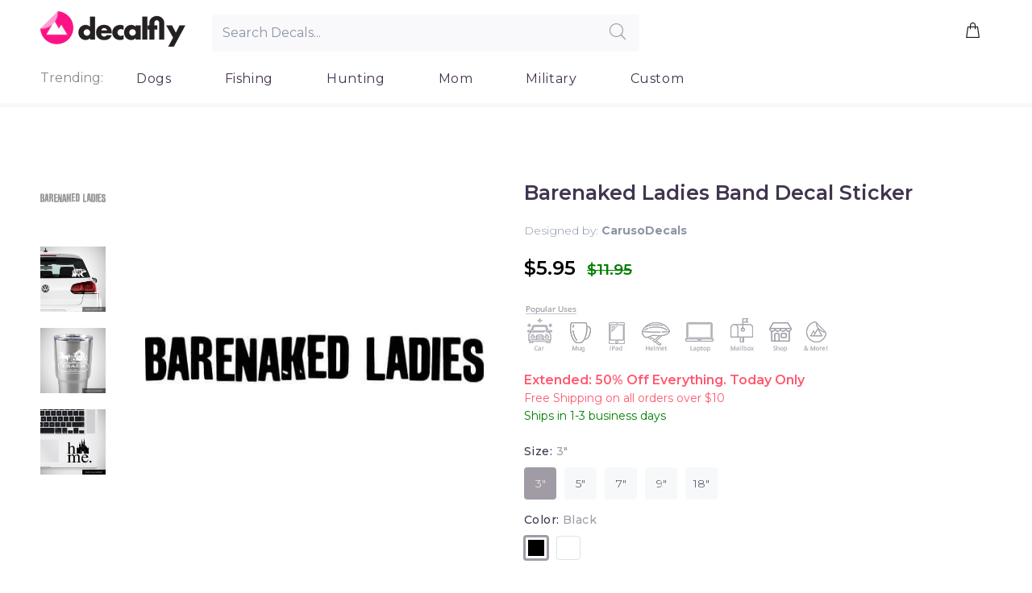

--- FILE ---
content_type: text/html; charset=utf-8
request_url: https://decalfly.com/products/barenaked-ladies-band-decal-sticker
body_size: 25284
content:
<!doctype html>
<!--[if IE 9]> <html class="ie9 no-js" lang="en"> <![endif]-->
<!--[if (gt IE 9)|!(IE)]><!--> <html class="no-js" lang="en"> <!--<![endif]-->
<head>


                
<meta name="description" content="Barenaked Ladies Band Decal Sticker for Car Windows is a durable, multi-purpose and weather resistant decal that is great for both indoor and outdoor use. This decal can withstand wind, rain, sunli..."> 
                
 <!-- SEO-BOOSTER-AUTO-DESCRIPTION --> 
   
 <meta name="google-site-verification" content="l_uZ1S1FrPmpk0E1YtvANwVnP5YUxMu_q2hmcPB85x4" />
 <!-- secomapp-json-ld --> 
 <!-- secomapp-json-ld -->

<!-- smart-seo-json-ld-store -->
<script type="application/ld+json">
{
   "@context": "http://schema.org",
   "@type": "WebSite",
   "url": "https://decalfly.com/",
   "potentialAction": {
     "@type": "SearchAction",
     "target": "https://decalfly.com/search?q={search_term_string}",
     "query-input": "required name=search_term_string"
   }
}
</script>
<script type="application/ld+json">
{
	"@context": "http://schema.org",
	"@type": "Organization",
	"url": "http://decalfly.com"}
</script>
<!-- End - smart-seo-json-ld-store -->



<!-- secomapp-json-ld-Breadcrumb -->
<script type="application/ld+json">
    {
        "@context": "http://schema.org",
        "@type": "BreadcrumbList",
        "itemListElement": [{
            "@type": "ListItem",
            "position": 1,
            "item": {
                "@type": "Website",
                "@id": "https://decalfly.com",
                "name": "Translation missing: en.general.breadcrumbs.home"
            }
        },{
                "@type": "ListItem",
                "position": 2,
                "item": {
                    "@type": "Product",
                    "@id": "https://decalfly.com/products/barenaked-ladies-band-decal-sticker",
                    "name": "Barenaked Ladies Band Decal Sticker"
                }
            }]}
</script><!-- secomapp-json-ld-product -->
<script type="application/ld+json">
    {
        "@context": "http://schema.org/",
        "@type": "Product",
        "url": "https://decalfly.com/products/barenaked-ladies-band-decal-sticker",
        "name": "Barenaked Ladies Band Decal Sticker",
        "image": "https://decalfly.com/cdn/shop/products/barenaked-ladies-band-decal-sticker.jpg?v=1570916078",
        "description": "Barenaked Ladies Band Decal Sticker",
        "brand": {
            "name": "Decal Fly"
        },
        "sku": "za-73",
        "weight": "0.0lb",
        "offers" : [
            {
                "@type" : "Offer" ,
                "priceCurrency" : "USD" ,
                "price" : "5.95" ,
                "priceValidUntil": "2026-05-01",
                "availability" : "http://schema.org/InStock" ,
                "itemCondition": "http://schema.org/NewCondition",
                "sku": "za-73",
                "name": "3&quot; / Black",
                "url" : "https://decalfly.com/products/barenaked-ladies-band-decal-sticker?variant=30264415780996",
                "seller" : {
                    "@type" : "Organization",
                    "name" : "Decalfly"
                }
            },
            {
                "@type" : "Offer" ,
                "priceCurrency" : "USD" ,
                "price" : "5.95" ,
                "priceValidUntil": "2026-05-01",
                "availability" : "http://schema.org/InStock" ,
                "itemCondition": "http://schema.org/NewCondition",
                "sku": "za-73",
                "name": "3&quot; / White",
                "url" : "https://decalfly.com/products/barenaked-ladies-band-decal-sticker?variant=30264415813764",
                "seller" : {
                    "@type" : "Organization",
                    "name" : "Decalfly"
                }
            },
            {
                "@type" : "Offer" ,
                "priceCurrency" : "USD" ,
                "price" : "7.95" ,
                "priceValidUntil": "2026-05-01",
                "availability" : "http://schema.org/InStock" ,
                "itemCondition": "http://schema.org/NewCondition",
                "sku": "za-73",
                "name": "5&quot; / Black",
                "url" : "https://decalfly.com/products/barenaked-ladies-band-decal-sticker?variant=30264416075908",
                "seller" : {
                    "@type" : "Organization",
                    "name" : "Decalfly"
                }
            },
            {
                "@type" : "Offer" ,
                "priceCurrency" : "USD" ,
                "price" : "7.95" ,
                "priceValidUntil": "2026-05-01",
                "availability" : "http://schema.org/InStock" ,
                "itemCondition": "http://schema.org/NewCondition",
                "sku": "za-73",
                "name": "5&quot; / White",
                "url" : "https://decalfly.com/products/barenaked-ladies-band-decal-sticker?variant=30264416108676",
                "seller" : {
                    "@type" : "Organization",
                    "name" : "Decalfly"
                }
            },
            {
                "@type" : "Offer" ,
                "priceCurrency" : "USD" ,
                "price" : "9.95" ,
                "priceValidUntil": "2026-05-01",
                "availability" : "http://schema.org/InStock" ,
                "itemCondition": "http://schema.org/NewCondition",
                "sku": "za-73",
                "name": "7&quot; / Black",
                "url" : "https://decalfly.com/products/barenaked-ladies-band-decal-sticker?variant=30264416370820",
                "seller" : {
                    "@type" : "Organization",
                    "name" : "Decalfly"
                }
            },
            {
                "@type" : "Offer" ,
                "priceCurrency" : "USD" ,
                "price" : "9.95" ,
                "priceValidUntil": "2026-05-01",
                "availability" : "http://schema.org/InStock" ,
                "itemCondition": "http://schema.org/NewCondition",
                "sku": "za-73",
                "name": "7&quot; / White",
                "url" : "https://decalfly.com/products/barenaked-ladies-band-decal-sticker?variant=30264416403588",
                "seller" : {
                    "@type" : "Organization",
                    "name" : "Decalfly"
                }
            },
            {
                "@type" : "Offer" ,
                "priceCurrency" : "USD" ,
                "price" : "12.95" ,
                "priceValidUntil": "2026-05-01",
                "availability" : "http://schema.org/InStock" ,
                "itemCondition": "http://schema.org/NewCondition",
                "sku": "za-73",
                "name": "9&quot; / Black",
                "url" : "https://decalfly.com/products/barenaked-ladies-band-decal-sticker?variant=30264416665732",
                "seller" : {
                    "@type" : "Organization",
                    "name" : "Decalfly"
                }
            },
            {
                "@type" : "Offer" ,
                "priceCurrency" : "USD" ,
                "price" : "24.95" ,
                "priceValidUntil": "2026-05-01",
                "availability" : "http://schema.org/InStock" ,
                "itemCondition": "http://schema.org/NewCondition",
                "sku": "za-73",
                "name": "18&quot; / Black",
                "url" : "https://decalfly.com/products/barenaked-ladies-band-decal-sticker?variant=31381024473220",
                "seller" : {
                    "@type" : "Organization",
                    "name" : "Decalfly"
                }
            },
            {
                "@type" : "Offer" ,
                "priceCurrency" : "USD" ,
                "price" : "12.95" ,
                "priceValidUntil": "2026-05-01",
                "availability" : "http://schema.org/InStock" ,
                "itemCondition": "http://schema.org/NewCondition",
                "sku": "za-73",
                "name": "9&quot; / White",
                "url" : "https://decalfly.com/products/barenaked-ladies-band-decal-sticker?variant=30264416698500",
                "seller" : {
                    "@type" : "Organization",
                    "name" : "Decalfly"
                }
            },
            {
                "@type" : "Offer" ,
                "priceCurrency" : "USD" ,
                "price" : "24.95" ,
                "priceValidUntil": "2026-05-01",
                "availability" : "http://schema.org/InStock" ,
                "itemCondition": "http://schema.org/NewCondition",
                "sku": "za-73",
                "name": "18&quot; / White",
                "url" : "https://decalfly.com/products/barenaked-ladies-band-decal-sticker?variant=31381024538756",
                "seller" : {
                    "@type" : "Organization",
                    "name" : "Decalfly"
                }
            }
        ]
    }
</script> 


  
  <!-- Basic page needs ================================================== -->
  <meta charset="utf-8">
  <!--[if IE]><meta http-equiv="X-UA-Compatible" content="IE=edge,chrome=1"><![endif]-->
  <meta name="viewport" content="width=device-width,initial-scale=1">
  <meta name="theme-color" content="#a19ba6">
  <meta name="keywords" content="Shopify Template" />
  <meta name="author" content="p-themes">
  <link rel="canonical" href="https://decalfly.com/products/barenaked-ladies-band-decal-sticker"><link rel="shortcut icon" href="//decalfly.com/cdn/shop/t/18/assets/favicon.png?v=154234795939133949671569076873" type="image/x-icon" /><!-- Title and description ================================================== --><title>Barenaked Ladies Band Decal Sticker
&ndash; Decalfly
</title><!-- Social meta ================================================== --><!-- /snippets/social-meta-tags.liquid -->
<meta property="og:site_name" content="Decalfly">
<meta property="og:url" content="https://decalfly.com/products/barenaked-ladies-band-decal-sticker">
<meta property="og:title" content="Barenaked Ladies Band Decal Sticker">
<meta property="og:type" content="product">
<meta property="og:description" content="Barenaked Ladies Band Decal Sticker for Car Windows is a durable, multi-purpose and weather resistant decal that is great for both indoor and outdoor use. This decal can withstand wind, rain, sunlight and even a dishwasher. Our decals can be put on cars, windows, tumblers, Macbooks, iPhones, iPads and any flat and smoo"><meta property="og:price:amount" content="5.95">
  <meta property="og:price:currency" content="USD"><meta property="og:image" content="http://decalfly.com/cdn/shop/products/barenaked-ladies-band-decal-sticker_1200x1200.jpg?v=1570916078"><meta property="og:image" content="http://decalfly.com/cdn/shop/products/aa_7963d077-c07f-48af-a756-6bedf41f9eb2_1200x1200.jpg?v=1570916078"><meta property="og:image" content="http://decalfly.com/cdn/shop/products/aaa_21db3382-6f2c-49f1-b0d2-a0972089a991_1200x1200.jpg?v=1570916078">
<meta property="og:image:secure_url" content="https://decalfly.com/cdn/shop/products/barenaked-ladies-band-decal-sticker_1200x1200.jpg?v=1570916078"><meta property="og:image:secure_url" content="https://decalfly.com/cdn/shop/products/aa_7963d077-c07f-48af-a756-6bedf41f9eb2_1200x1200.jpg?v=1570916078"><meta property="og:image:secure_url" content="https://decalfly.com/cdn/shop/products/aaa_21db3382-6f2c-49f1-b0d2-a0972089a991_1200x1200.jpg?v=1570916078">
<meta name="twitter:card" content="summary_large_image">
<meta name="twitter:title" content="Barenaked Ladies Band Decal Sticker">
<meta name="twitter:description" content="Barenaked Ladies Band Decal Sticker for Car Windows is a durable, multi-purpose and weather resistant decal that is great for both indoor and outdoor use. This decal can withstand wind, rain, sunlight and even a dishwasher. Our decals can be put on cars, windows, tumblers, Macbooks, iPhones, iPads and any flat and smoo">
<!-- Helpers ================================================== -->

  <!-- CSS ================================================== --><link href="https://fonts.googleapis.com/css?family=Montserrat:100,200,300,400,500,600,700,800,900" rel="stylesheet"><link href="https://fonts.googleapis.com/css?family=Montserrat&display=swap" rel="stylesheet">
<link href="//decalfly.com/cdn/shop/t/18/assets/theme.css?v=89262715374568135791674755476" rel="stylesheet" type="text/css" media="all" />


<script src="//decalfly.com/cdn/shop/t/18/assets/jquery.min.js?v=146653844047132007351568990566"></script>
  
  
  
  
  
  <!-- Header hook for plugins ================================================== -->
  <script>var EWD_ULB_Options = {"Custom_CSS":"","Add_Lightbox":["galleries_any","image_class","image_selector"],"Image_Class_List":"div.clark img.zoom-product,img.what","Image_Selector_List":"div.clark img.zoom-product,img.what","Background_Close":"true","Gallery_Loop":"false","Show_Thumbnails":"none","Start_Autoplay":"false","Autoplay_Interval":"5000","Hide_On_Mobile":["title","description","thumbnails"],"Min_Height":"0","Min_Width":"0","Transition_Type":"ewd-ulb-no-transition","Top_Right_Controls":["exit"],"Top_Left_Controls":null,"Bottom_Right_Controls":null,"Bottom_Left_Controls":null,"Arrow":"None","Icon_Set":"a","Styling_Title_Font":"","Styling_Title_Font_Size":"","Styling_Title_Font_Color":"","Styling_Description_Font":"","Styling_Description_Font_Size":"","Styling_Description_Font_Color":"","Styling_Arrow_Size":"0px","Styling_Arrow_Color":"","Styling_Arrow_Background_Color":"#000000","Styling_Arrow_Background_Opacity":"0","Styling_Arrow_Background_Hover_Opacity":"0","Styling_Icon_Size":"20px","Styling_Icon_Color":"","Styling_Background_Overlay_Color":"#ffffff","Styling_Background_Overlay_Opacity":".95","Styling_Toolbar_Color":"#000000","Styling_Toolbar_Opacity":"0","Styling_Image_Overlay_Color":"","Styling_Image_Overlay_Opacity":"","Styling_Thumbnail_Bar_Color":"#000000","Styling_Thumbnail_Bar_Opacity":"0","Styling_Thumbnail_Scroll_Arrow_Color":"","Styling_Active_Thumbnail_Border_Color":"","Shop":"famous-tops.myshopify.com"};
</script> 
 <script>window.performance && window.performance.mark && window.performance.mark('shopify.content_for_header.start');</script><meta name="google-site-verification" content="r4V_aMyRx-9PWIQ4tjymlhAIkNUCyRzdGWwrUvsOJZs">
<meta id="shopify-digital-wallet" name="shopify-digital-wallet" content="/13551401/digital_wallets/dialog">
<meta name="shopify-checkout-api-token" content="eea44bdbd84d378d858053bfc9a80c9e">
<meta id="in-context-paypal-metadata" data-shop-id="13551401" data-venmo-supported="true" data-environment="production" data-locale="en_US" data-paypal-v4="true" data-currency="USD">
<link rel="alternate" type="application/json+oembed" href="https://decalfly.com/products/barenaked-ladies-band-decal-sticker.oembed">
<script async="async" src="/checkouts/internal/preloads.js?locale=en-US"></script>
<script id="shopify-features" type="application/json">{"accessToken":"eea44bdbd84d378d858053bfc9a80c9e","betas":["rich-media-storefront-analytics"],"domain":"decalfly.com","predictiveSearch":true,"shopId":13551401,"locale":"en"}</script>
<script>var Shopify = Shopify || {};
Shopify.shop = "famous-tops.myshopify.com";
Shopify.locale = "en";
Shopify.currency = {"active":"USD","rate":"1.0"};
Shopify.country = "US";
Shopify.theme = {"name":"Install-me-wokiee-v-1-4-1","id":77272023172,"schema_name":"Wokiee","schema_version":"1.4.0","theme_store_id":null,"role":"main"};
Shopify.theme.handle = "null";
Shopify.theme.style = {"id":null,"handle":null};
Shopify.cdnHost = "decalfly.com/cdn";
Shopify.routes = Shopify.routes || {};
Shopify.routes.root = "/";</script>
<script type="module">!function(o){(o.Shopify=o.Shopify||{}).modules=!0}(window);</script>
<script>!function(o){function n(){var o=[];function n(){o.push(Array.prototype.slice.apply(arguments))}return n.q=o,n}var t=o.Shopify=o.Shopify||{};t.loadFeatures=n(),t.autoloadFeatures=n()}(window);</script>
<script id="shop-js-analytics" type="application/json">{"pageType":"product"}</script>
<script defer="defer" async type="module" src="//decalfly.com/cdn/shopifycloud/shop-js/modules/v2/client.init-shop-cart-sync_BN7fPSNr.en.esm.js"></script>
<script defer="defer" async type="module" src="//decalfly.com/cdn/shopifycloud/shop-js/modules/v2/chunk.common_Cbph3Kss.esm.js"></script>
<script defer="defer" async type="module" src="//decalfly.com/cdn/shopifycloud/shop-js/modules/v2/chunk.modal_DKumMAJ1.esm.js"></script>
<script type="module">
  await import("//decalfly.com/cdn/shopifycloud/shop-js/modules/v2/client.init-shop-cart-sync_BN7fPSNr.en.esm.js");
await import("//decalfly.com/cdn/shopifycloud/shop-js/modules/v2/chunk.common_Cbph3Kss.esm.js");
await import("//decalfly.com/cdn/shopifycloud/shop-js/modules/v2/chunk.modal_DKumMAJ1.esm.js");

  window.Shopify.SignInWithShop?.initShopCartSync?.({"fedCMEnabled":true,"windoidEnabled":true});

</script>
<script>(function() {
  var isLoaded = false;
  function asyncLoad() {
    if (isLoaded) return;
    isLoaded = true;
    var urls = ["\/\/d1liekpayvooaz.cloudfront.net\/apps\/customizery\/customizery.js?shop=famous-tops.myshopify.com","https:\/\/cdn.hextom.com\/js\/ultimatesalesboost.js?shop=famous-tops.myshopify.com","https:\/\/cdn.hextom.com\/js\/freeshippingbar.js?shop=famous-tops.myshopify.com"];
    for (var i = 0; i < urls.length; i++) {
      var s = document.createElement('script');
      s.type = 'text/javascript';
      s.async = true;
      s.src = urls[i];
      var x = document.getElementsByTagName('script')[0];
      x.parentNode.insertBefore(s, x);
    }
  };
  if(window.attachEvent) {
    window.attachEvent('onload', asyncLoad);
  } else {
    window.addEventListener('load', asyncLoad, false);
  }
})();</script>
<script id="__st">var __st={"a":13551401,"offset":-28800,"reqid":"50ad7138-67a5-4138-b7e9-e52320693fbd-1769901573","pageurl":"decalfly.com\/products\/barenaked-ladies-band-decal-sticker","u":"e8dc180b011d","p":"product","rtyp":"product","rid":4160904757380};</script>
<script>window.ShopifyPaypalV4VisibilityTracking = true;</script>
<script id="captcha-bootstrap">!function(){'use strict';const t='contact',e='account',n='new_comment',o=[[t,t],['blogs',n],['comments',n],[t,'customer']],c=[[e,'customer_login'],[e,'guest_login'],[e,'recover_customer_password'],[e,'create_customer']],r=t=>t.map((([t,e])=>`form[action*='/${t}']:not([data-nocaptcha='true']) input[name='form_type'][value='${e}']`)).join(','),a=t=>()=>t?[...document.querySelectorAll(t)].map((t=>t.form)):[];function s(){const t=[...o],e=r(t);return a(e)}const i='password',u='form_key',d=['recaptcha-v3-token','g-recaptcha-response','h-captcha-response',i],f=()=>{try{return window.sessionStorage}catch{return}},m='__shopify_v',_=t=>t.elements[u];function p(t,e,n=!1){try{const o=window.sessionStorage,c=JSON.parse(o.getItem(e)),{data:r}=function(t){const{data:e,action:n}=t;return t[m]||n?{data:e,action:n}:{data:t,action:n}}(c);for(const[e,n]of Object.entries(r))t.elements[e]&&(t.elements[e].value=n);n&&o.removeItem(e)}catch(o){console.error('form repopulation failed',{error:o})}}const l='form_type',E='cptcha';function T(t){t.dataset[E]=!0}const w=window,h=w.document,L='Shopify',v='ce_forms',y='captcha';let A=!1;((t,e)=>{const n=(g='f06e6c50-85a8-45c8-87d0-21a2b65856fe',I='https://cdn.shopify.com/shopifycloud/storefront-forms-hcaptcha/ce_storefront_forms_captcha_hcaptcha.v1.5.2.iife.js',D={infoText:'Protected by hCaptcha',privacyText:'Privacy',termsText:'Terms'},(t,e,n)=>{const o=w[L][v],c=o.bindForm;if(c)return c(t,g,e,D).then(n);var r;o.q.push([[t,g,e,D],n]),r=I,A||(h.body.append(Object.assign(h.createElement('script'),{id:'captcha-provider',async:!0,src:r})),A=!0)});var g,I,D;w[L]=w[L]||{},w[L][v]=w[L][v]||{},w[L][v].q=[],w[L][y]=w[L][y]||{},w[L][y].protect=function(t,e){n(t,void 0,e),T(t)},Object.freeze(w[L][y]),function(t,e,n,w,h,L){const[v,y,A,g]=function(t,e,n){const i=e?o:[],u=t?c:[],d=[...i,...u],f=r(d),m=r(i),_=r(d.filter((([t,e])=>n.includes(e))));return[a(f),a(m),a(_),s()]}(w,h,L),I=t=>{const e=t.target;return e instanceof HTMLFormElement?e:e&&e.form},D=t=>v().includes(t);t.addEventListener('submit',(t=>{const e=I(t);if(!e)return;const n=D(e)&&!e.dataset.hcaptchaBound&&!e.dataset.recaptchaBound,o=_(e),c=g().includes(e)&&(!o||!o.value);(n||c)&&t.preventDefault(),c&&!n&&(function(t){try{if(!f())return;!function(t){const e=f();if(!e)return;const n=_(t);if(!n)return;const o=n.value;o&&e.removeItem(o)}(t);const e=Array.from(Array(32),(()=>Math.random().toString(36)[2])).join('');!function(t,e){_(t)||t.append(Object.assign(document.createElement('input'),{type:'hidden',name:u})),t.elements[u].value=e}(t,e),function(t,e){const n=f();if(!n)return;const o=[...t.querySelectorAll(`input[type='${i}']`)].map((({name:t})=>t)),c=[...d,...o],r={};for(const[a,s]of new FormData(t).entries())c.includes(a)||(r[a]=s);n.setItem(e,JSON.stringify({[m]:1,action:t.action,data:r}))}(t,e)}catch(e){console.error('failed to persist form',e)}}(e),e.submit())}));const S=(t,e)=>{t&&!t.dataset[E]&&(n(t,e.some((e=>e===t))),T(t))};for(const o of['focusin','change'])t.addEventListener(o,(t=>{const e=I(t);D(e)&&S(e,y())}));const B=e.get('form_key'),M=e.get(l),P=B&&M;t.addEventListener('DOMContentLoaded',(()=>{const t=y();if(P)for(const e of t)e.elements[l].value===M&&p(e,B);[...new Set([...A(),...v().filter((t=>'true'===t.dataset.shopifyCaptcha))])].forEach((e=>S(e,t)))}))}(h,new URLSearchParams(w.location.search),n,t,e,['guest_login'])})(!0,!0)}();</script>
<script integrity="sha256-4kQ18oKyAcykRKYeNunJcIwy7WH5gtpwJnB7kiuLZ1E=" data-source-attribution="shopify.loadfeatures" defer="defer" src="//decalfly.com/cdn/shopifycloud/storefront/assets/storefront/load_feature-a0a9edcb.js" crossorigin="anonymous"></script>
<script data-source-attribution="shopify.dynamic_checkout.dynamic.init">var Shopify=Shopify||{};Shopify.PaymentButton=Shopify.PaymentButton||{isStorefrontPortableWallets:!0,init:function(){window.Shopify.PaymentButton.init=function(){};var t=document.createElement("script");t.src="https://decalfly.com/cdn/shopifycloud/portable-wallets/latest/portable-wallets.en.js",t.type="module",document.head.appendChild(t)}};
</script>
<script data-source-attribution="shopify.dynamic_checkout.buyer_consent">
  function portableWalletsHideBuyerConsent(e){var t=document.getElementById("shopify-buyer-consent"),n=document.getElementById("shopify-subscription-policy-button");t&&n&&(t.classList.add("hidden"),t.setAttribute("aria-hidden","true"),n.removeEventListener("click",e))}function portableWalletsShowBuyerConsent(e){var t=document.getElementById("shopify-buyer-consent"),n=document.getElementById("shopify-subscription-policy-button");t&&n&&(t.classList.remove("hidden"),t.removeAttribute("aria-hidden"),n.addEventListener("click",e))}window.Shopify?.PaymentButton&&(window.Shopify.PaymentButton.hideBuyerConsent=portableWalletsHideBuyerConsent,window.Shopify.PaymentButton.showBuyerConsent=portableWalletsShowBuyerConsent);
</script>
<script data-source-attribution="shopify.dynamic_checkout.cart.bootstrap">document.addEventListener("DOMContentLoaded",(function(){function t(){return document.querySelector("shopify-accelerated-checkout-cart, shopify-accelerated-checkout")}if(t())Shopify.PaymentButton.init();else{new MutationObserver((function(e,n){t()&&(Shopify.PaymentButton.init(),n.disconnect())})).observe(document.body,{childList:!0,subtree:!0})}}));
</script>
<link id="shopify-accelerated-checkout-styles" rel="stylesheet" media="screen" href="https://decalfly.com/cdn/shopifycloud/portable-wallets/latest/accelerated-checkout-backwards-compat.css" crossorigin="anonymous">
<style id="shopify-accelerated-checkout-cart">
        #shopify-buyer-consent {
  margin-top: 1em;
  display: inline-block;
  width: 100%;
}

#shopify-buyer-consent.hidden {
  display: none;
}

#shopify-subscription-policy-button {
  background: none;
  border: none;
  padding: 0;
  text-decoration: underline;
  font-size: inherit;
  cursor: pointer;
}

#shopify-subscription-policy-button::before {
  box-shadow: none;
}

      </style>
<link rel="stylesheet" media="screen" href="//decalfly.com/cdn/shop/t/18/compiled_assets/styles.css?v=5299">
<script id="sections-script" data-sections="promo-fixed" defer="defer" src="//decalfly.com/cdn/shop/t/18/compiled_assets/scripts.js?v=5299"></script>
<script>window.performance && window.performance.mark && window.performance.mark('shopify.content_for_header.end');</script>
  <!-- /Header hook for plugins ================================================== --><style>
    [data-rating="0.0"]{
      display:none !important;
    }
    
    
    @media screen and (max-width: 766px) {
      .tt-product-single-info {
        padding-top: 0px;
      }
    
    .slick-slider .slick-list {
          height: auto !important;
    
    	}
      .tt-product-single-info {
        padding-top: 0px;
      }
      .tt-product-vertical-layout .tt-product-single-carousel-vertical {
          margin: 0 0 0px 0 !important;
              display: inline-flex !important;
          width:100% !important;
    	}
    	.tt-product-vertical-layout .tt-product-single-carousel-vertical .slick-slider .slick-slide {
          padding-bottom: 20px;
          width: 25% !important;
          padding: 2px !important;
    	}
      .tt-product-vertical-layout .tt-product-single-img {
        	width: 100%;
       }
      .slick-slider .slick-track {
       		height: auto !important;
       }
      
    }
    .mobile-search .tt-search-input{
             width: 95% !important;
    	    margin: 0em 0.7em;
      }
    
    .mobile-search .tt-btn-search {
        left: 86% !important;
    }
    .tt-account {
      display:none !important;
    }
    .mobilelogo {
    	width: 70%;
      	text-align: center;
        margin: auto;
        padding: 12px 5px 5px 0px;
    }
    .twentypercent {
      width:20%; 
    }
    .twelvepercent {
      width:12%;
     }
header .tt-parent-box:first-child .tt-direct-cart {
    padding-left: 0;
}
header .tt-dropdown-obj .tt-direct-cart {
    position: relative;
    z-index: 1;
    cursor: pointer;
    padding: 5px 8px;
    font-size: 24px;
    line-height: 1;
    color: #191919;
    background: none;
    border: none;
    display: inline-block;
    -moz-transition: color 0.2s linear;
    -o-transition: color 0.2s linear;
    -webkit-transition: color 0.2s linear;
    transition: color 0.2s linear;
}
header .tt-cart .tt-direct-cart .tt-badge-cart {
    padding-top: 2px;
}
header .tt-cart .tt-direct-cart .tt-badge-cart {
    display: -ms-flexbox;
    display: -webkit-flex;
    display: flex;
    -webkit-flex-direction: row;
    -ms-flex-direction: row;
    flex-direction: row;
    -webkit-flex-wrap: nowrap;
    -ms-flex-wrap: nowrap;
    flex-wrap: nowrap;
    -webkit-justify-content: center;
    -ms-flex-pack: center;
    justify-content: center;
    -webkit-align-content: center;
    -ms-flex-line-pack: center;
    align-content: center;
    -webkit-align-items: center;
    -ms-flex-align: center;
    align-items: center;
    width: 20px;
    height: 20px;
    background: #ff2a65;
    color: #ffffff;
    border-radius: 50%;
    position: absolute;
    top: -3px;
    right: -10px;
    font-size: 12px;
    line-height: 1;
    pointer-events: none;
}
     
  </style><!-- Global site tag (gtag.js) - Google Ads: 779343708 -->
<!-- <script async src="https://www.googletagmanager.com/gtag/js?id=AW-779343708"></script>
<script>
  window.dataLayer = window.dataLayer || [];
  function gtag(){dataLayer.push(arguments);}
  gtag('js', new Date());

  gtag('config', 'AW-779343708');
</script>
   -->

<link href="https://monorail-edge.shopifysvc.com" rel="dns-prefetch">
<script>(function(){if ("sendBeacon" in navigator && "performance" in window) {try {var session_token_from_headers = performance.getEntriesByType('navigation')[0].serverTiming.find(x => x.name == '_s').description;} catch {var session_token_from_headers = undefined;}var session_cookie_matches = document.cookie.match(/_shopify_s=([^;]*)/);var session_token_from_cookie = session_cookie_matches && session_cookie_matches.length === 2 ? session_cookie_matches[1] : "";var session_token = session_token_from_headers || session_token_from_cookie || "";function handle_abandonment_event(e) {var entries = performance.getEntries().filter(function(entry) {return /monorail-edge.shopifysvc.com/.test(entry.name);});if (!window.abandonment_tracked && entries.length === 0) {window.abandonment_tracked = true;var currentMs = Date.now();var navigation_start = performance.timing.navigationStart;var payload = {shop_id: 13551401,url: window.location.href,navigation_start,duration: currentMs - navigation_start,session_token,page_type: "product"};window.navigator.sendBeacon("https://monorail-edge.shopifysvc.com/v1/produce", JSON.stringify({schema_id: "online_store_buyer_site_abandonment/1.1",payload: payload,metadata: {event_created_at_ms: currentMs,event_sent_at_ms: currentMs}}));}}window.addEventListener('pagehide', handle_abandonment_event);}}());</script>
<script id="web-pixels-manager-setup">(function e(e,d,r,n,o){if(void 0===o&&(o={}),!Boolean(null===(a=null===(i=window.Shopify)||void 0===i?void 0:i.analytics)||void 0===a?void 0:a.replayQueue)){var i,a;window.Shopify=window.Shopify||{};var t=window.Shopify;t.analytics=t.analytics||{};var s=t.analytics;s.replayQueue=[],s.publish=function(e,d,r){return s.replayQueue.push([e,d,r]),!0};try{self.performance.mark("wpm:start")}catch(e){}var l=function(){var e={modern:/Edge?\/(1{2}[4-9]|1[2-9]\d|[2-9]\d{2}|\d{4,})\.\d+(\.\d+|)|Firefox\/(1{2}[4-9]|1[2-9]\d|[2-9]\d{2}|\d{4,})\.\d+(\.\d+|)|Chrom(ium|e)\/(9{2}|\d{3,})\.\d+(\.\d+|)|(Maci|X1{2}).+ Version\/(15\.\d+|(1[6-9]|[2-9]\d|\d{3,})\.\d+)([,.]\d+|)( \(\w+\)|)( Mobile\/\w+|) Safari\/|Chrome.+OPR\/(9{2}|\d{3,})\.\d+\.\d+|(CPU[ +]OS|iPhone[ +]OS|CPU[ +]iPhone|CPU IPhone OS|CPU iPad OS)[ +]+(15[._]\d+|(1[6-9]|[2-9]\d|\d{3,})[._]\d+)([._]\d+|)|Android:?[ /-](13[3-9]|1[4-9]\d|[2-9]\d{2}|\d{4,})(\.\d+|)(\.\d+|)|Android.+Firefox\/(13[5-9]|1[4-9]\d|[2-9]\d{2}|\d{4,})\.\d+(\.\d+|)|Android.+Chrom(ium|e)\/(13[3-9]|1[4-9]\d|[2-9]\d{2}|\d{4,})\.\d+(\.\d+|)|SamsungBrowser\/([2-9]\d|\d{3,})\.\d+/,legacy:/Edge?\/(1[6-9]|[2-9]\d|\d{3,})\.\d+(\.\d+|)|Firefox\/(5[4-9]|[6-9]\d|\d{3,})\.\d+(\.\d+|)|Chrom(ium|e)\/(5[1-9]|[6-9]\d|\d{3,})\.\d+(\.\d+|)([\d.]+$|.*Safari\/(?![\d.]+ Edge\/[\d.]+$))|(Maci|X1{2}).+ Version\/(10\.\d+|(1[1-9]|[2-9]\d|\d{3,})\.\d+)([,.]\d+|)( \(\w+\)|)( Mobile\/\w+|) Safari\/|Chrome.+OPR\/(3[89]|[4-9]\d|\d{3,})\.\d+\.\d+|(CPU[ +]OS|iPhone[ +]OS|CPU[ +]iPhone|CPU IPhone OS|CPU iPad OS)[ +]+(10[._]\d+|(1[1-9]|[2-9]\d|\d{3,})[._]\d+)([._]\d+|)|Android:?[ /-](13[3-9]|1[4-9]\d|[2-9]\d{2}|\d{4,})(\.\d+|)(\.\d+|)|Mobile Safari.+OPR\/([89]\d|\d{3,})\.\d+\.\d+|Android.+Firefox\/(13[5-9]|1[4-9]\d|[2-9]\d{2}|\d{4,})\.\d+(\.\d+|)|Android.+Chrom(ium|e)\/(13[3-9]|1[4-9]\d|[2-9]\d{2}|\d{4,})\.\d+(\.\d+|)|Android.+(UC? ?Browser|UCWEB|U3)[ /]?(15\.([5-9]|\d{2,})|(1[6-9]|[2-9]\d|\d{3,})\.\d+)\.\d+|SamsungBrowser\/(5\.\d+|([6-9]|\d{2,})\.\d+)|Android.+MQ{2}Browser\/(14(\.(9|\d{2,})|)|(1[5-9]|[2-9]\d|\d{3,})(\.\d+|))(\.\d+|)|K[Aa][Ii]OS\/(3\.\d+|([4-9]|\d{2,})\.\d+)(\.\d+|)/},d=e.modern,r=e.legacy,n=navigator.userAgent;return n.match(d)?"modern":n.match(r)?"legacy":"unknown"}(),u="modern"===l?"modern":"legacy",c=(null!=n?n:{modern:"",legacy:""})[u],f=function(e){return[e.baseUrl,"/wpm","/b",e.hashVersion,"modern"===e.buildTarget?"m":"l",".js"].join("")}({baseUrl:d,hashVersion:r,buildTarget:u}),m=function(e){var d=e.version,r=e.bundleTarget,n=e.surface,o=e.pageUrl,i=e.monorailEndpoint;return{emit:function(e){var a=e.status,t=e.errorMsg,s=(new Date).getTime(),l=JSON.stringify({metadata:{event_sent_at_ms:s},events:[{schema_id:"web_pixels_manager_load/3.1",payload:{version:d,bundle_target:r,page_url:o,status:a,surface:n,error_msg:t},metadata:{event_created_at_ms:s}}]});if(!i)return console&&console.warn&&console.warn("[Web Pixels Manager] No Monorail endpoint provided, skipping logging."),!1;try{return self.navigator.sendBeacon.bind(self.navigator)(i,l)}catch(e){}var u=new XMLHttpRequest;try{return u.open("POST",i,!0),u.setRequestHeader("Content-Type","text/plain"),u.send(l),!0}catch(e){return console&&console.warn&&console.warn("[Web Pixels Manager] Got an unhandled error while logging to Monorail."),!1}}}}({version:r,bundleTarget:l,surface:e.surface,pageUrl:self.location.href,monorailEndpoint:e.monorailEndpoint});try{o.browserTarget=l,function(e){var d=e.src,r=e.async,n=void 0===r||r,o=e.onload,i=e.onerror,a=e.sri,t=e.scriptDataAttributes,s=void 0===t?{}:t,l=document.createElement("script"),u=document.querySelector("head"),c=document.querySelector("body");if(l.async=n,l.src=d,a&&(l.integrity=a,l.crossOrigin="anonymous"),s)for(var f in s)if(Object.prototype.hasOwnProperty.call(s,f))try{l.dataset[f]=s[f]}catch(e){}if(o&&l.addEventListener("load",o),i&&l.addEventListener("error",i),u)u.appendChild(l);else{if(!c)throw new Error("Did not find a head or body element to append the script");c.appendChild(l)}}({src:f,async:!0,onload:function(){if(!function(){var e,d;return Boolean(null===(d=null===(e=window.Shopify)||void 0===e?void 0:e.analytics)||void 0===d?void 0:d.initialized)}()){var d=window.webPixelsManager.init(e)||void 0;if(d){var r=window.Shopify.analytics;r.replayQueue.forEach((function(e){var r=e[0],n=e[1],o=e[2];d.publishCustomEvent(r,n,o)})),r.replayQueue=[],r.publish=d.publishCustomEvent,r.visitor=d.visitor,r.initialized=!0}}},onerror:function(){return m.emit({status:"failed",errorMsg:"".concat(f," has failed to load")})},sri:function(e){var d=/^sha384-[A-Za-z0-9+/=]+$/;return"string"==typeof e&&d.test(e)}(c)?c:"",scriptDataAttributes:o}),m.emit({status:"loading"})}catch(e){m.emit({status:"failed",errorMsg:(null==e?void 0:e.message)||"Unknown error"})}}})({shopId: 13551401,storefrontBaseUrl: "https://decalfly.com",extensionsBaseUrl: "https://extensions.shopifycdn.com/cdn/shopifycloud/web-pixels-manager",monorailEndpoint: "https://monorail-edge.shopifysvc.com/unstable/produce_batch",surface: "storefront-renderer",enabledBetaFlags: ["2dca8a86"],webPixelsConfigList: [{"id":"shopify-app-pixel","configuration":"{}","eventPayloadVersion":"v1","runtimeContext":"STRICT","scriptVersion":"0450","apiClientId":"shopify-pixel","type":"APP","privacyPurposes":["ANALYTICS","MARKETING"]},{"id":"shopify-custom-pixel","eventPayloadVersion":"v1","runtimeContext":"LAX","scriptVersion":"0450","apiClientId":"shopify-pixel","type":"CUSTOM","privacyPurposes":["ANALYTICS","MARKETING"]}],isMerchantRequest: false,initData: {"shop":{"name":"Decalfly","paymentSettings":{"currencyCode":"USD"},"myshopifyDomain":"famous-tops.myshopify.com","countryCode":"US","storefrontUrl":"https:\/\/decalfly.com"},"customer":null,"cart":null,"checkout":null,"productVariants":[{"price":{"amount":5.95,"currencyCode":"USD"},"product":{"title":"Barenaked Ladies Band Decal Sticker","vendor":"Decal Fly","id":"4160904757380","untranslatedTitle":"Barenaked Ladies Band Decal Sticker","url":"\/products\/barenaked-ladies-band-decal-sticker","type":"Vinyl Decal Sticker"},"id":"30264415780996","image":{"src":"\/\/decalfly.com\/cdn\/shop\/products\/barenaked-ladies-band-decal-sticker.jpg?v=1570916078"},"sku":"za-73","title":"3\" \/ Black","untranslatedTitle":"3\" \/ Black"},{"price":{"amount":5.95,"currencyCode":"USD"},"product":{"title":"Barenaked Ladies Band Decal Sticker","vendor":"Decal Fly","id":"4160904757380","untranslatedTitle":"Barenaked Ladies Band Decal Sticker","url":"\/products\/barenaked-ladies-band-decal-sticker","type":"Vinyl Decal Sticker"},"id":"30264415813764","image":{"src":"\/\/decalfly.com\/cdn\/shop\/products\/barenaked-ladies-band-decal-sticker.jpg?v=1570916078"},"sku":"za-73","title":"3\" \/ White","untranslatedTitle":"3\" \/ White"},{"price":{"amount":7.95,"currencyCode":"USD"},"product":{"title":"Barenaked Ladies Band Decal Sticker","vendor":"Decal Fly","id":"4160904757380","untranslatedTitle":"Barenaked Ladies Band Decal Sticker","url":"\/products\/barenaked-ladies-band-decal-sticker","type":"Vinyl Decal Sticker"},"id":"30264416075908","image":{"src":"\/\/decalfly.com\/cdn\/shop\/products\/barenaked-ladies-band-decal-sticker.jpg?v=1570916078"},"sku":"za-73","title":"5\" \/ Black","untranslatedTitle":"5\" \/ Black"},{"price":{"amount":7.95,"currencyCode":"USD"},"product":{"title":"Barenaked Ladies Band Decal Sticker","vendor":"Decal Fly","id":"4160904757380","untranslatedTitle":"Barenaked Ladies Band Decal Sticker","url":"\/products\/barenaked-ladies-band-decal-sticker","type":"Vinyl Decal Sticker"},"id":"30264416108676","image":{"src":"\/\/decalfly.com\/cdn\/shop\/products\/barenaked-ladies-band-decal-sticker.jpg?v=1570916078"},"sku":"za-73","title":"5\" \/ White","untranslatedTitle":"5\" \/ White"},{"price":{"amount":9.95,"currencyCode":"USD"},"product":{"title":"Barenaked Ladies Band Decal Sticker","vendor":"Decal Fly","id":"4160904757380","untranslatedTitle":"Barenaked Ladies Band Decal Sticker","url":"\/products\/barenaked-ladies-band-decal-sticker","type":"Vinyl Decal Sticker"},"id":"30264416370820","image":{"src":"\/\/decalfly.com\/cdn\/shop\/products\/barenaked-ladies-band-decal-sticker.jpg?v=1570916078"},"sku":"za-73","title":"7\" \/ Black","untranslatedTitle":"7\" \/ Black"},{"price":{"amount":9.95,"currencyCode":"USD"},"product":{"title":"Barenaked Ladies Band Decal Sticker","vendor":"Decal Fly","id":"4160904757380","untranslatedTitle":"Barenaked Ladies Band Decal Sticker","url":"\/products\/barenaked-ladies-band-decal-sticker","type":"Vinyl Decal Sticker"},"id":"30264416403588","image":{"src":"\/\/decalfly.com\/cdn\/shop\/products\/barenaked-ladies-band-decal-sticker.jpg?v=1570916078"},"sku":"za-73","title":"7\" \/ White","untranslatedTitle":"7\" \/ White"},{"price":{"amount":12.95,"currencyCode":"USD"},"product":{"title":"Barenaked Ladies Band Decal Sticker","vendor":"Decal Fly","id":"4160904757380","untranslatedTitle":"Barenaked Ladies Band Decal Sticker","url":"\/products\/barenaked-ladies-band-decal-sticker","type":"Vinyl Decal Sticker"},"id":"30264416665732","image":{"src":"\/\/decalfly.com\/cdn\/shop\/products\/barenaked-ladies-band-decal-sticker.jpg?v=1570916078"},"sku":"za-73","title":"9\" \/ Black","untranslatedTitle":"9\" \/ Black"},{"price":{"amount":24.95,"currencyCode":"USD"},"product":{"title":"Barenaked Ladies Band Decal Sticker","vendor":"Decal Fly","id":"4160904757380","untranslatedTitle":"Barenaked Ladies Band Decal Sticker","url":"\/products\/barenaked-ladies-band-decal-sticker","type":"Vinyl Decal Sticker"},"id":"31381024473220","image":{"src":"\/\/decalfly.com\/cdn\/shop\/products\/barenaked-ladies-band-decal-sticker.jpg?v=1570916078"},"sku":"za-73","title":"18\" \/ Black","untranslatedTitle":"18\" \/ Black"},{"price":{"amount":12.95,"currencyCode":"USD"},"product":{"title":"Barenaked Ladies Band Decal Sticker","vendor":"Decal Fly","id":"4160904757380","untranslatedTitle":"Barenaked Ladies Band Decal Sticker","url":"\/products\/barenaked-ladies-band-decal-sticker","type":"Vinyl Decal Sticker"},"id":"30264416698500","image":{"src":"\/\/decalfly.com\/cdn\/shop\/products\/barenaked-ladies-band-decal-sticker.jpg?v=1570916078"},"sku":"za-73","title":"9\" \/ White","untranslatedTitle":"9\" \/ White"},{"price":{"amount":24.95,"currencyCode":"USD"},"product":{"title":"Barenaked Ladies Band Decal Sticker","vendor":"Decal Fly","id":"4160904757380","untranslatedTitle":"Barenaked Ladies Band Decal Sticker","url":"\/products\/barenaked-ladies-band-decal-sticker","type":"Vinyl Decal Sticker"},"id":"31381024538756","image":{"src":"\/\/decalfly.com\/cdn\/shop\/products\/barenaked-ladies-band-decal-sticker.jpg?v=1570916078"},"sku":"za-73","title":"18\" \/ White","untranslatedTitle":"18\" \/ White"}],"purchasingCompany":null},},"https://decalfly.com/cdn","1d2a099fw23dfb22ep557258f5m7a2edbae",{"modern":"","legacy":""},{"shopId":"13551401","storefrontBaseUrl":"https:\/\/decalfly.com","extensionBaseUrl":"https:\/\/extensions.shopifycdn.com\/cdn\/shopifycloud\/web-pixels-manager","surface":"storefront-renderer","enabledBetaFlags":"[\"2dca8a86\"]","isMerchantRequest":"false","hashVersion":"1d2a099fw23dfb22ep557258f5m7a2edbae","publish":"custom","events":"[[\"page_viewed\",{}],[\"product_viewed\",{\"productVariant\":{\"price\":{\"amount\":5.95,\"currencyCode\":\"USD\"},\"product\":{\"title\":\"Barenaked Ladies Band Decal Sticker\",\"vendor\":\"Decal Fly\",\"id\":\"4160904757380\",\"untranslatedTitle\":\"Barenaked Ladies Band Decal Sticker\",\"url\":\"\/products\/barenaked-ladies-band-decal-sticker\",\"type\":\"Vinyl Decal Sticker\"},\"id\":\"30264415780996\",\"image\":{\"src\":\"\/\/decalfly.com\/cdn\/shop\/products\/barenaked-ladies-band-decal-sticker.jpg?v=1570916078\"},\"sku\":\"za-73\",\"title\":\"3\\\" \/ Black\",\"untranslatedTitle\":\"3\\\" \/ Black\"}}]]"});</script><script>
  window.ShopifyAnalytics = window.ShopifyAnalytics || {};
  window.ShopifyAnalytics.meta = window.ShopifyAnalytics.meta || {};
  window.ShopifyAnalytics.meta.currency = 'USD';
  var meta = {"product":{"id":4160904757380,"gid":"gid:\/\/shopify\/Product\/4160904757380","vendor":"Decal Fly","type":"Vinyl Decal Sticker","handle":"barenaked-ladies-band-decal-sticker","variants":[{"id":30264415780996,"price":595,"name":"Barenaked Ladies Band Decal Sticker - 3\" \/ Black","public_title":"3\" \/ Black","sku":"za-73"},{"id":30264415813764,"price":595,"name":"Barenaked Ladies Band Decal Sticker - 3\" \/ White","public_title":"3\" \/ White","sku":"za-73"},{"id":30264416075908,"price":795,"name":"Barenaked Ladies Band Decal Sticker - 5\" \/ Black","public_title":"5\" \/ Black","sku":"za-73"},{"id":30264416108676,"price":795,"name":"Barenaked Ladies Band Decal Sticker - 5\" \/ White","public_title":"5\" \/ White","sku":"za-73"},{"id":30264416370820,"price":995,"name":"Barenaked Ladies Band Decal Sticker - 7\" \/ Black","public_title":"7\" \/ Black","sku":"za-73"},{"id":30264416403588,"price":995,"name":"Barenaked Ladies Band Decal Sticker - 7\" \/ White","public_title":"7\" \/ White","sku":"za-73"},{"id":30264416665732,"price":1295,"name":"Barenaked Ladies Band Decal Sticker - 9\" \/ Black","public_title":"9\" \/ Black","sku":"za-73"},{"id":31381024473220,"price":2495,"name":"Barenaked Ladies Band Decal Sticker - 18\" \/ Black","public_title":"18\" \/ Black","sku":"za-73"},{"id":30264416698500,"price":1295,"name":"Barenaked Ladies Band Decal Sticker - 9\" \/ White","public_title":"9\" \/ White","sku":"za-73"},{"id":31381024538756,"price":2495,"name":"Barenaked Ladies Band Decal Sticker - 18\" \/ White","public_title":"18\" \/ White","sku":"za-73"}],"remote":false},"page":{"pageType":"product","resourceType":"product","resourceId":4160904757380,"requestId":"50ad7138-67a5-4138-b7e9-e52320693fbd-1769901573"}};
  for (var attr in meta) {
    window.ShopifyAnalytics.meta[attr] = meta[attr];
  }
</script>
<script class="analytics">
  (function () {
    var customDocumentWrite = function(content) {
      var jquery = null;

      if (window.jQuery) {
        jquery = window.jQuery;
      } else if (window.Checkout && window.Checkout.$) {
        jquery = window.Checkout.$;
      }

      if (jquery) {
        jquery('body').append(content);
      }
    };

    var hasLoggedConversion = function(token) {
      if (token) {
        return document.cookie.indexOf('loggedConversion=' + token) !== -1;
      }
      return false;
    }

    var setCookieIfConversion = function(token) {
      if (token) {
        var twoMonthsFromNow = new Date(Date.now());
        twoMonthsFromNow.setMonth(twoMonthsFromNow.getMonth() + 2);

        document.cookie = 'loggedConversion=' + token + '; expires=' + twoMonthsFromNow;
      }
    }

    var trekkie = window.ShopifyAnalytics.lib = window.trekkie = window.trekkie || [];
    if (trekkie.integrations) {
      return;
    }
    trekkie.methods = [
      'identify',
      'page',
      'ready',
      'track',
      'trackForm',
      'trackLink'
    ];
    trekkie.factory = function(method) {
      return function() {
        var args = Array.prototype.slice.call(arguments);
        args.unshift(method);
        trekkie.push(args);
        return trekkie;
      };
    };
    for (var i = 0; i < trekkie.methods.length; i++) {
      var key = trekkie.methods[i];
      trekkie[key] = trekkie.factory(key);
    }
    trekkie.load = function(config) {
      trekkie.config = config || {};
      trekkie.config.initialDocumentCookie = document.cookie;
      var first = document.getElementsByTagName('script')[0];
      var script = document.createElement('script');
      script.type = 'text/javascript';
      script.onerror = function(e) {
        var scriptFallback = document.createElement('script');
        scriptFallback.type = 'text/javascript';
        scriptFallback.onerror = function(error) {
                var Monorail = {
      produce: function produce(monorailDomain, schemaId, payload) {
        var currentMs = new Date().getTime();
        var event = {
          schema_id: schemaId,
          payload: payload,
          metadata: {
            event_created_at_ms: currentMs,
            event_sent_at_ms: currentMs
          }
        };
        return Monorail.sendRequest("https://" + monorailDomain + "/v1/produce", JSON.stringify(event));
      },
      sendRequest: function sendRequest(endpointUrl, payload) {
        // Try the sendBeacon API
        if (window && window.navigator && typeof window.navigator.sendBeacon === 'function' && typeof window.Blob === 'function' && !Monorail.isIos12()) {
          var blobData = new window.Blob([payload], {
            type: 'text/plain'
          });

          if (window.navigator.sendBeacon(endpointUrl, blobData)) {
            return true;
          } // sendBeacon was not successful

        } // XHR beacon

        var xhr = new XMLHttpRequest();

        try {
          xhr.open('POST', endpointUrl);
          xhr.setRequestHeader('Content-Type', 'text/plain');
          xhr.send(payload);
        } catch (e) {
          console.log(e);
        }

        return false;
      },
      isIos12: function isIos12() {
        return window.navigator.userAgent.lastIndexOf('iPhone; CPU iPhone OS 12_') !== -1 || window.navigator.userAgent.lastIndexOf('iPad; CPU OS 12_') !== -1;
      }
    };
    Monorail.produce('monorail-edge.shopifysvc.com',
      'trekkie_storefront_load_errors/1.1',
      {shop_id: 13551401,
      theme_id: 77272023172,
      app_name: "storefront",
      context_url: window.location.href,
      source_url: "//decalfly.com/cdn/s/trekkie.storefront.c59ea00e0474b293ae6629561379568a2d7c4bba.min.js"});

        };
        scriptFallback.async = true;
        scriptFallback.src = '//decalfly.com/cdn/s/trekkie.storefront.c59ea00e0474b293ae6629561379568a2d7c4bba.min.js';
        first.parentNode.insertBefore(scriptFallback, first);
      };
      script.async = true;
      script.src = '//decalfly.com/cdn/s/trekkie.storefront.c59ea00e0474b293ae6629561379568a2d7c4bba.min.js';
      first.parentNode.insertBefore(script, first);
    };
    trekkie.load(
      {"Trekkie":{"appName":"storefront","development":false,"defaultAttributes":{"shopId":13551401,"isMerchantRequest":null,"themeId":77272023172,"themeCityHash":"7290929418223137528","contentLanguage":"en","currency":"USD","eventMetadataId":"bef83916-6e60-427c-9e42-25f32678e058"},"isServerSideCookieWritingEnabled":true,"monorailRegion":"shop_domain","enabledBetaFlags":["65f19447","b5387b81"]},"Session Attribution":{},"S2S":{"facebookCapiEnabled":false,"source":"trekkie-storefront-renderer","apiClientId":580111}}
    );

    var loaded = false;
    trekkie.ready(function() {
      if (loaded) return;
      loaded = true;

      window.ShopifyAnalytics.lib = window.trekkie;

      var originalDocumentWrite = document.write;
      document.write = customDocumentWrite;
      try { window.ShopifyAnalytics.merchantGoogleAnalytics.call(this); } catch(error) {};
      document.write = originalDocumentWrite;

      window.ShopifyAnalytics.lib.page(null,{"pageType":"product","resourceType":"product","resourceId":4160904757380,"requestId":"50ad7138-67a5-4138-b7e9-e52320693fbd-1769901573","shopifyEmitted":true});

      var match = window.location.pathname.match(/checkouts\/(.+)\/(thank_you|post_purchase)/)
      var token = match? match[1]: undefined;
      if (!hasLoggedConversion(token)) {
        setCookieIfConversion(token);
        window.ShopifyAnalytics.lib.track("Viewed Product",{"currency":"USD","variantId":30264415780996,"productId":4160904757380,"productGid":"gid:\/\/shopify\/Product\/4160904757380","name":"Barenaked Ladies Band Decal Sticker - 3\" \/ Black","price":"5.95","sku":"za-73","brand":"Decal Fly","variant":"3\" \/ Black","category":"Vinyl Decal Sticker","nonInteraction":true,"remote":false},undefined,undefined,{"shopifyEmitted":true});
      window.ShopifyAnalytics.lib.track("monorail:\/\/trekkie_storefront_viewed_product\/1.1",{"currency":"USD","variantId":30264415780996,"productId":4160904757380,"productGid":"gid:\/\/shopify\/Product\/4160904757380","name":"Barenaked Ladies Band Decal Sticker - 3\" \/ Black","price":"5.95","sku":"za-73","brand":"Decal Fly","variant":"3\" \/ Black","category":"Vinyl Decal Sticker","nonInteraction":true,"remote":false,"referer":"https:\/\/decalfly.com\/products\/barenaked-ladies-band-decal-sticker"});
      }
    });


        var eventsListenerScript = document.createElement('script');
        eventsListenerScript.async = true;
        eventsListenerScript.src = "//decalfly.com/cdn/shopifycloud/storefront/assets/shop_events_listener-3da45d37.js";
        document.getElementsByTagName('head')[0].appendChild(eventsListenerScript);

})();</script>
  <script>
  if (!window.ga || (window.ga && typeof window.ga !== 'function')) {
    window.ga = function ga() {
      (window.ga.q = window.ga.q || []).push(arguments);
      if (window.Shopify && window.Shopify.analytics && typeof window.Shopify.analytics.publish === 'function') {
        window.Shopify.analytics.publish("ga_stub_called", {}, {sendTo: "google_osp_migration"});
      }
      console.error("Shopify's Google Analytics stub called with:", Array.from(arguments), "\nSee https://help.shopify.com/manual/promoting-marketing/pixels/pixel-migration#google for more information.");
    };
    if (window.Shopify && window.Shopify.analytics && typeof window.Shopify.analytics.publish === 'function') {
      window.Shopify.analytics.publish("ga_stub_initialized", {}, {sendTo: "google_osp_migration"});
    }
  }
</script>
<script
  defer
  src="https://decalfly.com/cdn/shopifycloud/perf-kit/shopify-perf-kit-3.1.0.min.js"
  data-application="storefront-renderer"
  data-shop-id="13551401"
  data-render-region="gcp-us-central1"
  data-page-type="product"
  data-theme-instance-id="77272023172"
  data-theme-name="Wokiee"
  data-theme-version="1.4.0"
  data-monorail-region="shop_domain"
  data-resource-timing-sampling-rate="10"
  data-shs="true"
  data-shs-beacon="true"
  data-shs-export-with-fetch="true"
  data-shs-logs-sample-rate="1"
  data-shs-beacon-endpoint="https://decalfly.com/api/collect"
></script>
</head>
<body ><div id="shopify-section-show-helper" class="shopify-section"></div><div id="shopify-section-header-template" class="shopify-section"><nav class="panel-menu mobile-main-menu">
  <ul>
    <li>&nbsp;&nbsp;<b>Trending Now...</b></li><br><li>
      <a href="/collections/dogs">Dogs</a></li><li>
      <a href="/collections/fishing-decal-stickers">Fishing</a></li><li>
      <a href="/collections/hunting-decal-stickers">Hunting</a></li><li>
      <a href="/collections/mom-decal-stickers">Mom</a></li><li>
      <a href="/collections/military">Military</a></li><li>
      <a href="/collections/custom">Custom</a></li></ul>
</nav><header class="desctop-menu-large"><!-- tt-mobile-header -->
<div class="tt-mobile-header">
  <div class="container-fluid">
    <div class="tt-header-row row">
      <div class="tt-mobile-parent-menu" class="twentypercent">
        <div class="tt-menu-toggle mainmenumob-js">
          <svg version="1.1" id="Layer_1" xmlns="http://www.w3.org/2000/svg" xmlns:xlink="http://www.w3.org/1999/xlink" x="0px" y="0px"
     viewBox="0 0 22 22" style="enable-background:new 0 0 22 22;" xml:space="preserve">
  <g>
    <path d="M1.8,6.1C1.6,6,1.6,5.8,1.6,5.7c0-0.2,0.1-0.3,0.2-0.4C1.9,5.1,2,5,2.2,5h17.5c0.2,0,0.3,0.1,0.4,0.2
             c0.1,0.1,0.2,0.3,0.2,0.4c0,0.2-0.1,0.3-0.2,0.4c-0.1,0.1-0.3,0.2-0.4,0.2H2.2C2,6.3,1.9,6.2,1.8,6.1z M1.8,11.7
             c-0.1-0.1-0.2-0.3-0.2-0.4c0-0.2,0.1-0.3,0.2-0.4c0.1-0.1,0.3-0.2,0.4-0.2h17.5c0.2,0,0.3,0.1,0.4,0.2c0.1,0.1,0.2,0.3,0.2,0.4
             c0,0.2-0.1,0.3-0.2,0.4c-0.1,0.1-0.3,0.2-0.4,0.2H2.2C2,11.9,1.9,11.8,1.8,11.7z M1.8,17.3c-0.1-0.1-0.2-0.3-0.2-0.4
             c0-0.2,0.1-0.3,0.2-0.4c0.1-0.1,0.3-0.2,0.4-0.2h17.5c0.2,0,0.3,0.1,0.4,0.2c0.1,0.1,0.2,0.3,0.2,0.4c0,0.2-0.1,0.3-0.2,0.4
             c-0.1,0.1-0.3,0.2-0.4,0.2H2.2C2,17.5,1.9,17.5,1.8,17.3z"/>
  </g>
</svg>
        </div>
      </div>
      <!-- search 
      <div class="tt-mobile-parent-search tt-parent-box"></div>-->
     <div class="mobilelogo">
        <a class="tt-logo tt-logo-alignment" href="/"><img src="//decalfly.com/cdn/shop/files/freelancer1_120x.png?v=1613517529"
                           srcset="//decalfly.com/cdn/shop/files/freelancer1_120x.png?v=1613517529 1x, //decalfly.com/cdn/shop/files/freelancer1_240x.png?v=1613517529 2x"
                           alt=""
                           class="tt-retina"></a>
      </div>
      
      <div class="twelvepercent">
      <!-- /search --><!-- cart -->
      <div class="tt-mobile-parent-cart tt-parent-box"></div>
      <!-- /cart --><!-- account 
      <div class="tt-mobile-parent-account tt-parent-box"></div>-->
      <!-- /account --></div>
    </div>
  </div>
  <div class="container-fluid tt-top-line">
    <div class="row">
        <div class="container">
          <div class="tt-search-opened-headtype1 mobile-search">
            <form action="/search" method="get" role="search">
              <button type="submit" class="tt-btn-search">
                <i class="icon-f-85"></i>
              </button>
              <input class="tt-search-input"
                     type="search"
                     name="q"
                     placeholder="Search Decals. Type Here...">
              <input type="hidden" name="type" value="product" />
            </form>
            </div> 
        </div>
      
    
    </div>
  </div>
</div><!-- tt-desktop-header -->
  <div class="tt-desktop-header">

    <div class="container">
      <div class="tt-header-holder">

        <div class="tt-obj-logo" itemscope itemtype="http://schema.org/Organization"><a href="/" class="tt-logo" itemprop="url"><img src="//decalfly.com/cdn/shop/files/freelancer1_180x.png?v=1613517529"
                   srcset="//decalfly.com/cdn/shop/files/freelancer1_180x.png?v=1613517529 1x, //decalfly.com/cdn/shop/files/freelancer1_360x.png?v=1613517529 2x"
                   alt=""
                   class="tt-retina" itemprop="logo" style="top:0px"/></a></div><div class="tt-parent-box tt-desctop-parent-headtype1">
  <div class="tt-search-opened-headtype1">
    <form action="/search" method="get" role="search">
      <button type="submit" class="tt-btn-search">
        <i class="icon-f-85"></i>
      </button>
      <input class="tt-search-input"
             type="search"
             name="q"
             placeholder="Search Decals...">
      <input type="hidden" name="type" value="product" />
    </form>
  </div>
</div><!-- tt-search -->
<div class="tt-desctop-parent-search tt-parent-box serchisopen">
  <div class="tt-search tt-dropdown-obj">
    <button class="tt-dropdown-toggle"
            data-tooltip="Search"
            data-tposition="bottom"
            >
      <i class="icon-f-85"></i>
    </button>
    <div class="tt-dropdown-menu">
      <div class="container">
        <form action="/search" method="get" role="search">
          <div class="tt-col">
            <input type="hidden" name="type" value="product" />
            <input class="tt-search-input"
                   type="search"
                   name="q"
                   placeholder="SEARCH PRODUCTS..."
                   aria-label="SEARCH PRODUCTS...">
            <button type="submit" class="tt-btn-search"></button>
          </div>
          <div class="tt-col">
            <button class="tt-btn-close icon-f-84"></button>
          </div>
          <div class="tt-info-text">What are you Looking for?</div>
        </form>
      </div>
    </div>
  </div>
</div>
<!-- /tt-search --><div class="tt-obj-options obj-move-right tt-position-absolute">
<!-- tt-cart -->
<div class="tt-desctop-parent-cart tt-parent-box">
  <div class="tt-cart tt-dropdown-obj">
    
    <!--cart dropdown item (old code) -->
    
   <!--  <button class="tt-dropdown-toggle"
            data-tooltip="Cart"
            data-tposition="bottom"
            >
      <i class="icon-f-39"></i>
      <span class="tt-text">
      
      </span>
      <span class="tt-badge-cart hide">0</span>
    </button> -->
    
     <!--cart dropdown item (old code End) -->
    
    <a class="tt-direct-cart" href="/cart/">
      <i class="icon-f-39"></i>
      <span class="tt-text">
      
      </span>
      <span class="tt-badge-cart hide">0</span>
    </a>

    <div class="tt-dropdown-menu">
      <div class="tt-mobile-add">
        <h6 class="tt-title">SHOPPING CART</h6>
        <button class="tt-close">CLOSE</button>
      </div>
      <div class="tt-dropdown-inner">
        <div class="tt-cart-layout">
          <div class="tt-cart-content">

            <a href="/cart" class="tt-cart-empty" title="VIEW CART">
              <i class="icon-f-39"></i>
              <p>No Products in the Cart</p>
            </a>
            
            <div class="tt-cart-box hide">
              <div class="tt-cart-list"></div>
              <div class="flex-align-center header-cart-more-message-js" style="display: none;">
                <a href="/cart" class="btn-link-02" title="View cart">. . .</a>
              </div>
              <div class="tt-cart-total-row">
                <div class="tt-cart-total-title">TOTAL:</div>
                <div class="tt-cart-total-price"><span class=money> $0.00</span></div>
              </div>
              
              <div class="tt-cart-btn">
                <div class="tt-item">
                  <a href="/checkout" class="btn">PROCEED TO CHECKOUT</a>
                </div>
                <div class="tt-item">
                  <a href="/cart" class="btn-link-02">VIEW CART</a>
                </div>
              </div>
            </div>

          </div>
        </div>
      </div><div class='item-html-js hide'>
  <div class="tt-item">
    <a href="#" title="View Product">
      <div class="tt-item-img">
        img
      </div>
      <div class="tt-item-descriptions">
        <h2 class="tt-title">title</h2>

        <ul class="tt-add-info">
          <li class="details">details</li>
        </ul>

        <div class="tt-quantity"><span class="qty">qty</span> X</div> <div class="tt-price">price</div>
      </div>
    </a>
    <div class="tt-item-close">
      <a href="/cart/change?id=0&quantity=0" class="tt-btn-close svg-icon-delete header_delete_cartitem_js" title="Delete">
        <svg version="1.1" id="Layer_1" xmlns="http://www.w3.org/2000/svg" xmlns:xlink="http://www.w3.org/1999/xlink" x="0px" y="0px"
     viewBox="0 0 22 22" style="enable-background:new 0 0 22 22;" xml:space="preserve">
  <g>
    <path d="M3.6,21.1c-0.1-0.1-0.2-0.3-0.2-0.4v-15H2.2C2,5.7,1.9,5.6,1.7,5.5C1.6,5.4,1.6,5.2,1.6,5.1c0-0.2,0.1-0.3,0.2-0.4
             C1.9,4.5,2,4.4,2.2,4.4h5V1.9c0-0.2,0.1-0.3,0.2-0.4c0.1-0.1,0.3-0.2,0.4-0.2h6.3c0.2,0,0.3,0.1,0.4,0.2c0.1,0.1,0.2,0.3,0.2,0.4
             v2.5h5c0.2,0,0.3,0.1,0.4,0.2c0.1,0.1,0.2,0.3,0.2,0.4c0,0.2-0.1,0.3-0.2,0.4c-0.1,0.1-0.3,0.2-0.4,0.2h-1.3v15
             c0,0.2-0.1,0.3-0.2,0.4c-0.1,0.1-0.3,0.2-0.4,0.2H4.1C3.9,21.3,3.7,21.2,3.6,21.1z M17.2,5.7H4.7v14.4h12.5V5.7z M8.3,9
             c0.1,0.1,0.2,0.3,0.2,0.4v6.9c0,0.2-0.1,0.3-0.2,0.4c-0.1,0.1-0.3,0.2-0.4,0.2s-0.3-0.1-0.4-0.2c-0.1-0.1-0.2-0.3-0.2-0.4V9.4
             c0-0.2,0.1-0.3,0.2-0.4c0.1-0.1,0.3-0.2,0.4-0.2S8.1,8.9,8.3,9z M8.4,4.4h5V2.6h-5V4.4z M11.4,9c0.1,0.1,0.2,0.3,0.2,0.4v6.9
             c0,0.2-0.1,0.3-0.2,0.4c-0.1,0.1-0.3,0.2-0.4,0.2s-0.3-0.1-0.4-0.2c-0.1-0.1-0.2-0.3-0.2-0.4V9.4c0-0.2,0.1-0.3,0.2-0.4
             c0.1-0.1,0.3-0.2,0.4-0.2S11.3,8.9,11.4,9z M13.6,9c0.1-0.1,0.3-0.2,0.4-0.2s0.3,0.1,0.4,0.2c0.1,0.1,0.2,0.3,0.2,0.4v6.9
             c0,0.2-0.1,0.3-0.2,0.4c-0.1,0.1-0.3,0.2-0.4,0.2s-0.3-0.1-0.4-0.2c-0.1-0.1-0.2-0.3-0.2-0.4V9.4C13.4,9.3,13.5,9.1,13.6,9z"/>
  </g>
</svg>
      </a>
    </div>
  </div>
</div></div>
  </div>
</div>
<!-- /tt-cart --><!-- tt-account -->
<div class="tt-desctop-parent-account tt-parent-box">
  <div class="tt-account tt-dropdown-obj">
    <button class="tt-dropdown-toggle"
            data-tooltip="My Account"
            data-tposition="bottom"
            ><i class="icon-f-94"></i></button>
    <div class="tt-dropdown-menu">
      <div class="tt-mobile-add">
        <button class="tt-close">Close</button>
      </div>
      <div class="tt-dropdown-inner">
        <ul><li><a href="/account/login"><i class="icon-f-77"></i>Sign In</a></li><li><a href="/account/register"><i class="icon-f-94"></i>Register</a></li><li><a href="/checkout"><i class="icon-f-68"></i>Checkout</a></li>
          
        </ul>
      </div>
    </div>
  </div>
</div>
<!-- /tt-account --></div>

      </div>
    </div><div class="tt-color-scheme-01 menubackground"><div class="container single-menu">
        <div class="tt-header-holder">
          <div class="tt-obj-menu obj-aligment-left">
            <div class="tt-desctop-parent-menu tt-parent-box">
              <div class="tt-desctop-menu tt-hover-01"><nav>
  <ul>
    <li><b>Trending:</b> </li>&nbsp;&nbsp;<li class="dropdown tt-megamenu-col-01" >
      <a href="/collections/dogs">Dogs</a></li><li class="dropdown tt-megamenu-col-01" >
      <a href="/collections/fishing-decal-stickers">Fishing</a></li><li class="dropdown tt-megamenu-col-01" >
      <a href="/collections/hunting-decal-stickers">Hunting</a></li><li class="dropdown tt-megamenu-col-01" >
      <a href="/collections/mom-decal-stickers">Mom</a></li><li class="dropdown tt-megamenu-col-01" >
      <a href="/collections/military">Military</a></li><li class="dropdown tt-megamenu-col-01" >
      <a href="/collections/custom">Custom</a></li></ul>
</nav></div>
            </div>
          </div>
        </div>
      </div></div></div>
  <!-- stuck nav -->
  <div class="tt-stuck-nav disabled">
    <div class="container">
      <div class="tt-header-row ">
        <div class="tt-stuck-parent-menu"></div>
        <div class="tt-stuck-parent-search tt-parent-box"></div><div class="tt-stuck-parent-cart tt-parent-box"></div><!-- <div class="tt-stuck-parent-account tt-parent-box"></div>--></div>
    </div>
  </div>
</header>



</div>

  <div id="tt-pageContent" class="show_unavailable_variants">
    








<style>
  .xs-clearfix:after {
    content: ".";
    visibility: hidden;
    display: block;
    height: 0;
    clear: both;
  }
  
  #cross-sell { margin: 0px auto !important; }
  h3.crosssell-title { font-size:19px !important; padding-bottom: 0px !important; margin-bottom: 0px !important; }
  div.xs-card-body { display: none; }
  
  div.xs-price {display: none !important; }
  
  #cross-sells.xs-v2.cross-sell {padding: 0px !important; }
  .cross-sell.xs-v2 {padding: 0px !important; }
  div.xs-card { width: 100px !important; }
  div.xs-image { min-height: 100px !important; width: 100px !important; }
  .cross-sell.xs-v2 .xs-card { width: 100px !important; }
  
  
</style>
<div class="xs-clearfix"></div>
<div id="cross-sell"></div>
<div class="xs-clearfix"></div>

<script type="text/javascript" charset="utf-8">

  var xsellSettings = xsellSettings || {};
  
  var cartitems = '';
  xsellSettings.cartitems = cartitems.split(',');
  

  xsellSettings.shopMetafields = eval({"checkout":"[{\"order\":1, \"id\":4160473792644, \"handle\":\"bone-fish-car-decal-sticker\", \"title\":\"Bone Fish Car Decal Sticker\", \"imgsrc\":\"https:\/\/cdn.shopify.com\/s\/files\/1\/1355\/1401\/products\/bone-fish-car-decal-sticker.jpg?v=1570915319\"}, {\"order\":2, \"id\":4199062077572, \"handle\":\"love-army-decal-sticker\", \"title\":\"Love Army Decal Sticker\", \"imgsrc\":\"https:\/\/cdn.shopify.com\/s\/files\/1\/1355\/1401\/products\/love-army-decal-sticker.jpg?v=1570928862\"}, {\"order\":3, \"id\":4160473628804, \"handle\":\"bone-fish-decal-sticker\", \"title\":\"Bone Fish Decal Sticker\", \"imgsrc\":\"https:\/\/cdn.shopify.com\/s\/files\/1\/1355\/1401\/products\/bone-fish-decal-sticker.jpg?v=1570915302\"}, {\"order\":4, \"id\":4160908722308, \"handle\":\"pink-floyd-band-decal-sticker\", \"title\":\"Pink Floyd Band Decal Sticker\", \"imgsrc\":\"https:\/\/cdn.shopify.com\/s\/files\/1\/1355\/1401\/products\/pink-floyd-band-decal-sticker.jpg?v=1570916305\"}, {\"order\":5, \"id\":4196278993028, \"handle\":\"bowling-pins-decal-sticker\", \"title\":\"Bowling Pins Decal Sticker\", \"imgsrc\":\"https:\/\/cdn.shopify.com\/s\/files\/1\/1355\/1401\/products\/bowling-pins-decal-sticker.jpg?v=1570923913\"}, {\"order\":6, \"id\":4196278927492, \"handle\":\"bowling-design-vinyl-decal-sticker\", \"title\":\"Bowling Design Vinyl Decal Sticker\", \"imgsrc\":\"https:\/\/cdn.shopify.com\/s\/files\/1\/1355\/1401\/products\/bowling-design-vinyl-decal-sticker.jpg?v=1570923909\"}, {\"order\":7, \"id\":4199064338564, \"handle\":\"mickey-mouse-face-disney-decal-sticker\", \"title\":\"Mickey Mouse Face Disney Decal Sticker\", \"imgsrc\":\"https:\/\/cdn.shopify.com\/s\/files\/1\/1355\/1401\/products\/mickey-mouse-face-disney-decal-sticker.jpg?v=1570929105\"}, {\"order\":8, \"id\":4160905543812, \"handle\":\"pearl-jam-decal-sticker\", \"title\":\"Pearl Jam Decal Sticker\", \"imgsrc\":\"https:\/\/cdn.shopify.com\/s\/files\/1\/1355\/1401\/products\/pearl-jam-decal-sticker.jpg?v=1570916137\"}, {\"order\":9, \"id\":4160994803844, \"handle\":\"rick-and-morty-pickle-rick-decal-sticker\", \"title\":\"Rick And Morty Pickle Rick!! Decal Sticker\", \"imgsrc\":\"https:\/\/cdn.shopify.com\/s\/files\/1\/1355\/1401\/products\/rick-and-morty-pickle-rick-decal-sticker.jpg?v=1570918276\"}, {\"order\":10, \"id\":4196277026948, \"handle\":\"bmw-m-decal-sticker\", \"title\":\"Bmw M Decal Sticker\", \"imgsrc\":\"https:\/\/cdn.shopify.com\/s\/files\/1\/1355\/1401\/products\/bmw-m-decal-sticker.jpg?v=1570923743\"}]","default":"[{\"order\":1, \"id\":4160473792644, \"handle\":\"bone-fish-car-decal-sticker\", \"title\":\"Bone Fish Car Decal Sticker\", \"imgsrc\":\"https:\/\/cdn.shopify.com\/s\/files\/1\/1355\/1401\/products\/bone-fish-car-decal-sticker.jpg?v=1570915319\"}, {\"order\":2, \"id\":4199062077572, \"handle\":\"love-army-decal-sticker\", \"title\":\"Love Army Decal Sticker\", \"imgsrc\":\"https:\/\/cdn.shopify.com\/s\/files\/1\/1355\/1401\/products\/love-army-decal-sticker.jpg?v=1570928862\"}, {\"order\":3, \"id\":4160473628804, \"handle\":\"bone-fish-decal-sticker\", \"title\":\"Bone Fish Decal Sticker\", \"imgsrc\":\"https:\/\/cdn.shopify.com\/s\/files\/1\/1355\/1401\/products\/bone-fish-decal-sticker.jpg?v=1570915302\"}, {\"order\":4, \"id\":4160908722308, \"handle\":\"pink-floyd-band-decal-sticker\", \"title\":\"Pink Floyd Band Decal Sticker\", \"imgsrc\":\"https:\/\/cdn.shopify.com\/s\/files\/1\/1355\/1401\/products\/pink-floyd-band-decal-sticker.jpg?v=1570916305\"}, {\"order\":5, \"id\":4196278993028, \"handle\":\"bowling-pins-decal-sticker\", \"title\":\"Bowling Pins Decal Sticker\", \"imgsrc\":\"https:\/\/cdn.shopify.com\/s\/files\/1\/1355\/1401\/products\/bowling-pins-decal-sticker.jpg?v=1570923913\"}, {\"order\":6, \"id\":4196278927492, \"handle\":\"bowling-design-vinyl-decal-sticker\", \"title\":\"Bowling Design Vinyl Decal Sticker\", \"imgsrc\":\"https:\/\/cdn.shopify.com\/s\/files\/1\/1355\/1401\/products\/bowling-design-vinyl-decal-sticker.jpg?v=1570923909\"}, {\"order\":7, \"id\":4199064338564, \"handle\":\"mickey-mouse-face-disney-decal-sticker\", \"title\":\"Mickey Mouse Face Disney Decal Sticker\", \"imgsrc\":\"https:\/\/cdn.shopify.com\/s\/files\/1\/1355\/1401\/products\/mickey-mouse-face-disney-decal-sticker.jpg?v=1570929105\"}, {\"order\":8, \"id\":4160905543812, \"handle\":\"pearl-jam-decal-sticker\", \"title\":\"Pearl Jam Decal Sticker\", \"imgsrc\":\"https:\/\/cdn.shopify.com\/s\/files\/1\/1355\/1401\/products\/pearl-jam-decal-sticker.jpg?v=1570916137\"}, {\"order\":9, \"id\":4160994803844, \"handle\":\"rick-and-morty-pickle-rick-decal-sticker\", \"title\":\"Rick And Morty Pickle Rick!! Decal Sticker\", \"imgsrc\":\"https:\/\/cdn.shopify.com\/s\/files\/1\/1355\/1401\/products\/rick-and-morty-pickle-rick-decal-sticker.jpg?v=1570918276\"}, {\"order\":10, \"id\":4196277026948, \"handle\":\"bmw-m-decal-sticker\", \"title\":\"Bmw M Decal Sticker\", \"imgsrc\":\"https:\/\/cdn.shopify.com\/s\/files\/1\/1355\/1401\/products\/bmw-m-decal-sticker.jpg?v=1570923743\"}]","popupsettings":"%7B%22active%22:false,%22title%22:%22%22,%22more_info%22:%22More%20Info%22,%22skip%22:%22No,%20thanks.%22,%22shown_products%22:%228%22,%22display_compare_at_price%22:false,%22hide_mobile%22:false,%22product_description_on_bottom%22:true,%22hide_product_description%22:false,%22apply_max_shows%22:false,%22max_shows%22:%221%22,%22add_to_cart_text%22:%22Add%20to%20cart%22,%22added_to_cart_text%22:%22Added%20to%20cart!%22,%22add_to_cart_btn_text_color%22:%22%22,%22add_to_cart_btn_bg_color%22:%22%23ff0000%22,%22continue_shopping_text%22:%22Continue%20shopping%22,%22continue_shopping_btn_text_color%22:%22%22,%22continue_shopping_btn_bg_color%22:%22%23ff0000%22,%22go_to_cart_text%22:%22Go%20to%20cart%22,%22go_to_cart_btn_text_color%22:%22%22,%22go_to_cart_btn_bg_color%22:%22%23ff0000%22,%22more_info_text%22:%22More%20info%22,%22sold_out_text%22:%22Sold%20out%22,%22options_text%22:%22Options%22,%22quantity_text%22:%22QTY%22,%22quickview_enabled%22:false,%22quickview_skipped_if_unavailable%22:true,%22quickview_theme%22:%22arthur%22,%22quickview_btn_text%22:%22View%22,%22quickview_btn_text_color%22:%22%22,%22quickview_btn_bg_color%22:%22%22,%22disable_close_after_add_to_cart%22:false,%22cart_refresh_callback_js%22:%22%22,%22windowshop_product_theme%22:%22%22,%22windowshop_gallery_theme%22:%22columns%22%7D","settings":"[{\"randomizeproductpage\":true, \"randomizecartpage\":true, \"mustbeavailable\":\"\", \"hideifincart\":\"\", \"displaycompareatprice\":\"\", \"displaysalebadge\":\"\", \"displaypricevarieslabel\":\"\", \"displayvendor\":\"\", \"taxmultiplier\":\"\", \"carousel_enabled\":false, \"theme\":\"xsell_modern\", \"carousel_enabled_on\":\"\", \"carousel_auto_play\":\"\", \"cssmartcart\":\"on\", \"image_size\":\"\", \"productpagemaxitems\":\"3\", \"titleproductpage\":\"Similar Items...\", \"titleproductpagedefault\":\"Our Bestsellers...\", \"titlecheckoutpage\":\"Before you checkout, have you considered...\", \"showdefault\":\"3\", \"checkoutpagemaxitems\":\"3\", \"showcheckout\":1, \"cstr\":\"on\", \"skip_xsell_theme_font\":true, \"use_recommendations\":false, \"use_cart_recommendations\":false}]"});
  xsellSettings.crosssellsettings = eval("[{\"randomizeproductpage\":true, \"randomizecartpage\":true, \"mustbeavailable\":\"\", \"hideifincart\":\"\", \"displaycompareatprice\":\"\", \"displaysalebadge\":\"\", \"displaypricevarieslabel\":\"\", \"displayvendor\":\"\", \"taxmultiplier\":\"\", \"carousel_enabled\":false, \"theme\":\"xsell_modern\", \"carousel_enabled_on\":\"\", \"carousel_auto_play\":\"\", \"cssmartcart\":\"on\", \"image_size\":\"\", \"productpagemaxitems\":\"3\", \"titleproductpage\":\"Similar Items...\", \"titleproductpagedefault\":\"Our Bestsellers...\", \"titlecheckoutpage\":\"Before you checkout, have you considered...\", \"showdefault\":\"3\", \"checkoutpagemaxitems\":\"3\", \"showcheckout\":1, \"cstr\":\"on\", \"skip_xsell_theme_font\":true, \"use_recommendations\":false, \"use_cart_recommendations\":false}]");
  xsellSettings.money_format = "\u003cspan class=money\u003e ${{amount}}\u003c\/span\u003e";
  xsellSettings.xsmainproducthandle = 'barenaked-ladies-band-decal-sticker';
  xsellSettings.currentpagetype = 'product';
  xsellSettings.xsimagesize = 'large';

  xsellSettings.xsrandomizeproductpage = xsellSettings.crosssellsettings[0]['randomizeproductpage'];
  xsellSettings.xsrandomizecartpage = xsellSettings.crosssellsettings[0]['randomizecartpage'];
  xsellSettings.xsmustbeavailable = xsellSettings.crosssellsettings[0]['mustbeavailable'];
  xsellSettings.xshideifincart = xsellSettings.crosssellsettings[0]['hideifincart'];

  xsellSettings.xsdisplaycompareatprice = xsellSettings.crosssellsettings[0]['displaycompareatprice'];
  xsellSettings.xsdisplaysalebadge = xsellSettings.crosssellsettings[0]['displaysalebadge'];
  xsellSettings.xsdisplaypricevarieslabel = xsellSettings.crosssellsettings[0]['displaypricevarieslabel'];
  xsellSettings.xsdisplayvendor = xsellSettings.crosssellsettings[0]['displayvendor'];

  
  //product specific settings
  var crossselltitleproductpage = xsellSettings.crosssellsettings[0]['titleproductpage'];
  var crossselltitleproductpagedefault = xsellSettings.crosssellsettings[0]['titleproductpagedefault'];
  var crosssellshowdefault = xsellSettings.crosssellsettings[0]['showdefault'];

  xsellSettings.crosssellmaxitems = xsellSettings.crosssellsettings[0]['productpagemaxitems'];
  

  var using_recommedations = false;
  if(xsellSettings.crosssellsettings && xsellSettings.crosssellsettings[0]['use_recommendations']) {
    using_recommedations = true
  } 
</script>



<script type="text/javascript" charset="utf-8">
var xsproductsData = '';
xsellSettings.xstitle = "";
  

  if(crosssellshowdefault != '4'){
    
  }
  if(crosssellshowdefault == '1' || (crosssellshowdefault == '2' && xsproductsData == '')){
    xsellSettings.default_crosssells = ''
    
      xsellSettings.default_crosssells = eval("[{\"order\":1, \"id\":4160473792644, \"handle\":\"bone-fish-car-decal-sticker\", \"title\":\"Bone Fish Car Decal Sticker\", \"imgsrc\":\"https:\/\/cdn.shopify.com\/s\/files\/1\/1355\/1401\/products\/bone-fish-car-decal-sticker.jpg?v=1570915319\"}, {\"order\":2, \"id\":4199062077572, \"handle\":\"love-army-decal-sticker\", \"title\":\"Love Army Decal Sticker\", \"imgsrc\":\"https:\/\/cdn.shopify.com\/s\/files\/1\/1355\/1401\/products\/love-army-decal-sticker.jpg?v=1570928862\"}, {\"order\":3, \"id\":4160473628804, \"handle\":\"bone-fish-decal-sticker\", \"title\":\"Bone Fish Decal Sticker\", \"imgsrc\":\"https:\/\/cdn.shopify.com\/s\/files\/1\/1355\/1401\/products\/bone-fish-decal-sticker.jpg?v=1570915302\"}, {\"order\":4, \"id\":4160908722308, \"handle\":\"pink-floyd-band-decal-sticker\", \"title\":\"Pink Floyd Band Decal Sticker\", \"imgsrc\":\"https:\/\/cdn.shopify.com\/s\/files\/1\/1355\/1401\/products\/pink-floyd-band-decal-sticker.jpg?v=1570916305\"}, {\"order\":5, \"id\":4196278993028, \"handle\":\"bowling-pins-decal-sticker\", \"title\":\"Bowling Pins Decal Sticker\", \"imgsrc\":\"https:\/\/cdn.shopify.com\/s\/files\/1\/1355\/1401\/products\/bowling-pins-decal-sticker.jpg?v=1570923913\"}, {\"order\":6, \"id\":4196278927492, \"handle\":\"bowling-design-vinyl-decal-sticker\", \"title\":\"Bowling Design Vinyl Decal Sticker\", \"imgsrc\":\"https:\/\/cdn.shopify.com\/s\/files\/1\/1355\/1401\/products\/bowling-design-vinyl-decal-sticker.jpg?v=1570923909\"}, {\"order\":7, \"id\":4199064338564, \"handle\":\"mickey-mouse-face-disney-decal-sticker\", \"title\":\"Mickey Mouse Face Disney Decal Sticker\", \"imgsrc\":\"https:\/\/cdn.shopify.com\/s\/files\/1\/1355\/1401\/products\/mickey-mouse-face-disney-decal-sticker.jpg?v=1570929105\"}, {\"order\":8, \"id\":4160905543812, \"handle\":\"pearl-jam-decal-sticker\", \"title\":\"Pearl Jam Decal Sticker\", \"imgsrc\":\"https:\/\/cdn.shopify.com\/s\/files\/1\/1355\/1401\/products\/pearl-jam-decal-sticker.jpg?v=1570916137\"}, {\"order\":9, \"id\":4160994803844, \"handle\":\"rick-and-morty-pickle-rick-decal-sticker\", \"title\":\"Rick And Morty Pickle Rick!! Decal Sticker\", \"imgsrc\":\"https:\/\/cdn.shopify.com\/s\/files\/1\/1355\/1401\/products\/rick-and-morty-pickle-rick-decal-sticker.jpg?v=1570918276\"}, {\"order\":10, \"id\":4196277026948, \"handle\":\"bmw-m-decal-sticker\", \"title\":\"Bmw M Decal Sticker\", \"imgsrc\":\"https:\/\/cdn.shopify.com\/s\/files\/1\/1355\/1401\/products\/bmw-m-decal-sticker.jpg?v=1570923743\"}]");
    
    xsproductsData = xsellSettings.default_crosssells;
    xsellSettings.cross_sell_set = 'default';
    if(crossselltitleproductpagedefault.length){
      xsellSettings.xstitle = crossselltitleproductpagedefault;
    }
  }

var xsLoaded = xsproductsData && xsproductsData.length && (xsproductsData[0] !== '');
if (xsLoaded || using_recommedations){
  window.xsellData = {
    data: xsproductsData,
    settings: xsellSettings
  }
} else {
  var elem = document.getElementById("cross-sell");
  if (elem){
    elem.parentNode.removeChild(elem);
  }
}
</script>

<div itemscope itemtype="http://schema.org/Product" class="product_page_mobile_slider_no_margin_top">
  <meta itemprop="name" content="Barenaked Ladies Band Decal Sticker">
  <meta itemprop="url" content="https://decalfly.com/products/barenaked-ladies-band-decal-sticker">
  <meta itemprop="image" content="//decalfly.com/cdn/shop/products/barenaked-ladies-band-decal-sticker_800x.jpg?v=1570916078">

  <div id="shopify-section-product-template" class="shopify-section"><div class="container-indent">
  <div style="display:none !important" class="tt-mobile-product-slider arrow-location-center slick-animated-show-js">
<div class="">
      
  
      <img srcset="//decalfly.com/cdn/shop/products/barenaked-ladies-band-decal-sticker_600x.jpg?v=1570916078" data-lazy="//decalfly.com/cdn/shop/products/barenaked-ladies-band-decal-sticker_1024x1024.jpg?v=1570916078" alt="Barenaked Ladies Band Decal Sticker">
  
    
  </div>
<div class="">
      
  
      <img srcset="//decalfly.com/cdn/shop/products/aa_7963d077-c07f-48af-a756-6bedf41f9eb2_600x.jpg?v=1570916078" data-lazy="//decalfly.com/cdn/shop/products/aa_7963d077-c07f-48af-a756-6bedf41f9eb2_1024x1024.jpg?v=1570916078" alt="Barenaked Ladies Band Decal Sticker">
  
    
  </div>
<div class="">
      
  
      <img srcset="//decalfly.com/cdn/shop/products/aaa_21db3382-6f2c-49f1-b0d2-a0972089a991_600x.jpg?v=1570916078" data-lazy="//decalfly.com/cdn/shop/products/aaa_21db3382-6f2c-49f1-b0d2-a0972089a991_1024x1024.jpg?v=1570916078" alt="Barenaked Ladies Band Decal Sticker">
  
    
  </div>
<div class="">
      
  
      <img srcset="//decalfly.com/cdn/shop/products/A_9a07950a-285d-4499-b4c6-87928b8b0d98_600x.jpg?v=1570916078" data-lazy="//decalfly.com/cdn/shop/products/A_9a07950a-285d-4499-b4c6-87928b8b0d98_1024x1024.jpg?v=1570916078" alt="Barenaked Ladies Band Decal Sticker">
  
    
  </div></div>
  <div class="container container-fluid-mobile">
    <div class="row">
      <div class="col-6">
  <div class="tt-product-vertical-layout">
    <div class="tt-product-single-img no-zoom" data-scrollzoom="false">
      
      
      <div class="clark">
        
        
        
 <img class="zoom-product"
             src='//decalfly.com/cdn/shop/products/barenaked-ladies-band-decal-sticker_1024x1024.jpg?v=1570916078'
             
             alt="Barenaked Ladies Band Decal Sticker" /> 

        
      	</div>
    	</div><div class="tt-product-single-carousel-vertical">
      <ul id="smallGallery" class="tt-slick-button-vertical slick-animated-show-js"><li class="">
          <a href="#" class="zoomGalleryActive" data-image="//decalfly.com/cdn/shop/products/barenaked-ladies-band-decal-sticker_1024x1024.jpg?v=1570916078" data-zoom-image="//decalfly.com/cdn/shop/products/barenaked-ladies-band-decal-sticker_2048x2048.jpg?v=1570916078" data-target="13061352784004">
            <img srcset="//decalfly.com/cdn/shop/products/barenaked-ladies-band-decal-sticker_300x.jpg?v=1570916078" data-lazy="//decalfly.com/cdn/shop/products/barenaked-ladies-band-decal-sticker_large.jpg?v=1570916078" alt="Barenaked Ladies Band Decal Sticker" class ="what">
          </a>
        </li><li class="">
          <a href="#" data-image="//decalfly.com/cdn/shop/products/aa_7963d077-c07f-48af-a756-6bedf41f9eb2_1024x1024.jpg?v=1570916078" data-zoom-image="//decalfly.com/cdn/shop/products/aa_7963d077-c07f-48af-a756-6bedf41f9eb2_2048x2048.jpg?v=1570916078" data-target="12768709968004">
            <img srcset="//decalfly.com/cdn/shop/products/aa_7963d077-c07f-48af-a756-6bedf41f9eb2_300x.jpg?v=1570916078" data-lazy="//decalfly.com/cdn/shop/products/aa_7963d077-c07f-48af-a756-6bedf41f9eb2_large.jpg?v=1570916078" alt="Barenaked Ladies Band Decal Sticker" class ="what">
          </a>
        </li><li class="">
          <a href="#" data-image="//decalfly.com/cdn/shop/products/aaa_21db3382-6f2c-49f1-b0d2-a0972089a991_1024x1024.jpg?v=1570916078" data-zoom-image="//decalfly.com/cdn/shop/products/aaa_21db3382-6f2c-49f1-b0d2-a0972089a991_2048x2048.jpg?v=1570916078" data-target="12768710000772">
            <img srcset="//decalfly.com/cdn/shop/products/aaa_21db3382-6f2c-49f1-b0d2-a0972089a991_300x.jpg?v=1570916078" data-lazy="//decalfly.com/cdn/shop/products/aaa_21db3382-6f2c-49f1-b0d2-a0972089a991_large.jpg?v=1570916078" alt="Barenaked Ladies Band Decal Sticker" class ="what">
          </a>
        </li><li class="">
          <a href="#" data-image="//decalfly.com/cdn/shop/products/A_9a07950a-285d-4499-b4c6-87928b8b0d98_1024x1024.jpg?v=1570916078" data-zoom-image="//decalfly.com/cdn/shop/products/A_9a07950a-285d-4499-b4c6-87928b8b0d98_2048x2048.jpg?v=1570916078" data-target="12768710033540">
            <img srcset="//decalfly.com/cdn/shop/products/A_9a07950a-285d-4499-b4c6-87928b8b0d98_300x.jpg?v=1570916078" data-lazy="//decalfly.com/cdn/shop/products/A_9a07950a-285d-4499-b4c6-87928b8b0d98_large.jpg?v=1570916078" alt="Barenaked Ladies Band Decal Sticker" class ="what">
          </a>
        </li>
      </ul>
    </div></div>
</div>
      <div class="col-6">
      	<div class="tt-product-single-info"><div class="tt-add-info">
    <ul></ul>
  </div><div class="round-promo-product-template">   
    





  
    
      
    
      
    

      </div>    
  
  
  
  
  
  
  
  
  
  
      
  <h1 class="tt-title" itemprop="name">Barenaked Ladies Band Decal Sticker</h1>

  
 <p>
  <span style="color:#8c95a5; font-size:14px;">Designed by:</span> <span style="color:#8c95a5; font-weight:700; font-size:14px;">CarusoDecals</span>
	<p><div itemprop="offers" itemscope itemtype="http://schema.org/Offer">
    <meta itemprop="priceCurrency" content="USD">
    <link itemprop="availability" href="http://schema.org/InStock">
    <div class="tt-price" itemprop="price" content="5.95"><span class="sale-price"><span class=money> $5.95</span></span>
      <span class="old-price"><span class=money> $11.95</span></span></div>
  </div>

  
 <br><img src="https://cdn.shopify.com/s/files/1/1355/1401/files/popularuses.jpg?2296"> 
  <br><br><span style="color: #ff596f; font-weight:600;">Extended: 50% Off Everything. Today Only</span>
  <br><span style="font-size: 14px; color: #ff596f; font-weight:400;">Free Shipping on all orders over $10</span>
  <br><span style="font-size: 14px; color: #007f00; font-weight:400;">Ships in 1-3 business days</span><div class="tt-swatches-container tt-swatches-container-js"></div>
  <div class="tt-wrapper product-information-buttons"><a data-toggle="modal" data-target="#modalProductInfo" href="#">Size Guide</a></div><div class="tt-wrapper"><form method="post" action="/cart/add" id="product_form_4160904757380" accept-charset="UTF-8" class="shopify-product-form" enctype="multipart/form-data"><input type="hidden" name="form_type" value="product" /><input type="hidden" name="utf8" value="✓" /><input type="hidden" class="input_variant" name="id" value="30264415780996">
   
    
    
    <div id="infiniteoptions-container"></div>
    
    
    
    <div class="tt-row-custom-01">
      
      
      
  
      
      
      <div class="col-item">
        
        
        

        
        
        
        <div class="tt-input-counter style-01">
          <span class="minus-btn"></span>
          <input type="text" name="quantity" value="1" size="1000">
          <span class="plus-btn"></span>
        </div>
      </div>
      <div class="col-item">          
        <button class="btn btn-lg btn-addtocart"><span class="icon icon-shopping_basket"></span> <span>ADD TO CART</span></button>
      </div>
    </div><input type="hidden" name="product-id" value="4160904757380" /><input type="hidden" name="section-id" value="product-template" /></form></div><div class="tt-wrapper">
    <div class="tt-add-info">
      <ul></ul>
    </div>
  </div><div class="tt-collapse-block prpage-tabs"><div class="tt-item active">
      <div class="tt-collapse-title">DESCRIPTION</div>
      <div class="tt-collapse-content" itemprop="description"><p>Barenaked Ladies Band Decal Sticker for Car Windows is a durable, multi-purpose and weather resistant decal that is great for both indoor and outdoor use. This decal can withstand wind, rain, sunlight and even a dishwasher. Our decals can be put on cars, windows, tumblers, Macbooks, iPhones, iPads and any flat and smooth surface you can think of!</p></div>
    </div><div class="tt-item">
      <div class="tt-collapse-title">FAQ</div>
      <div class="tt-collapse-content"><span style="font-weight:600;">What types of surfaces are suitable for vinyl decals? </span>
<br>
Our vinyl decals adhere to flat, hard surfaces. Smooth surfaces such as glass, paper, windows, metal, and laminated doors are just a few examples of surfaces that work great.
<br><br>
  <span style="font-weight:600;">How do I apply my vinyl decal?</span>
<br>
First remove it from the paper backing by slowly peeling away the transfer tape. The tape will hold the design in place while you position it on your desired surface. Once your sticker is positioned correctly you can press the transfer tape onto a surface to adhere it. Next, use a credit card to apply pressure to the entire design to make sure it's fully adhered. Finally, slowly peel the transfer tape away at a 180 degree angle to leave the sticker adhered.
<br><br>
  <span style="font-weight:600;">Are your vinyl decals waterproof and fade resistant?</span>
<br>
  Yes, our vinyl decals are ideal for indoor or outdoor use. They are 100% waterproof and will not fade.

<br><br>
  <span style="font-weight:600;">What type of adhesive do your vinyl decals have?</span>
<br>
Our vinyl decals use a strong, permanent adhesive.
  <br><br>
  <span style="font-weight:600;">Can my vinyl decal be removed?</span>
<br>
While these use a permanent adhesive they can still be removed by gently sliding a razor under a corner of the decal to slightly lift it and then using your fingers to peel up slowly.
<br><br>
  <span style="font-weight:600;">Can you explain your SIZING?</span>
<br>
Size is based on the decal's longest side. So a decal that is 3 inches tall X 5 inches wide, is a 5” decal.</div>
    </div><div class="tt-item">
      <div class="tt-collapse-title">Shipping</div>
      <div class="tt-collapse-content"><span style="font-weight:600;">How much is shipping? </span>
<br>
From time to time we run promotions where shipping is 100% free for all US orders. So make sure to take advantage of that. When we are not running the promotion, shipping is a flat rate of $2.36.<br><br>
  <span style="font-weight:600;">Can I track my order?</span>
<br>
We rely on a global network of shipping services (UPS, FedEx, DHL) as well as local postal services (USPS) to get your order to your doorstep as soon as possible. For this reason, tracking is not always available. If your order is being sent by a trackable service, these details will be included in the shipping email we send you.
<br><br>
  <span style="font-weight:600;">How long are your shipping times?</span>
<br>
  We believe in speedy processing. All orders are typically shipped in 1-3 business days.</div>
    </div></div>

  
  
  

  
  
  
  
</div><!-- modal (quickViewModal) -->
<div class="modal fade"  id="modalProductInfo" tabindex="-1" role="dialog" aria-label="myModalLabel" aria-hidden="true">
  <div class="modal-dialog modal-lg">
    <div class="modal-content ">
      <div class="modal-header">
        <button type="button" class="close" data-dismiss="modal" aria-hidden="true"><span class="icon icon-clear"></span></button>
      </div>
      <div class="modal-body">
        <div class="tt-layout-product-info">
          <img src="https://cdn.shopify.com/s/files/1/1355/1401/files/sizing.jpg?v=1576520818" style="width: 100%; height: auto;">
        </div>
      </div>
    </div>
  </div>
</div><script>
  $(function() {
    /* For buy now button */
    function changeBuyNowName(){
      var $buyinoneclick = $('.buyinoneclick');
      var buttonname = $buyinoneclick.data("buttonname");
      var loadname = $buyinoneclick.data("loading");
      if($buyinoneclick.length == 0) return false;
      $buyinoneclick.first().bind('DOMNodeInserted', function() {
        $(this).unbind('DOMNodeInserted');
        var $shopifypaymentbutton = $(this).find(".shopify-payment-button__button");
        setTimeout(function(){
          if($('.buyinoneclick').length){
            $buyinoneclick.hide();
            setTimeout(
              function(){
                if($(".shopify-payment-button__button").hasClass("shopify-payment-button__button--branded")){
                  $(".shopify-payment-button__button")
                  .on("click", function(){
                    $('.buyinoneclick').replaceWith('<p class="tt-loading-text">' + loadname + '</p>')
                  })
                  .find('span[aria-hidden=true]').first().text(buttonname+' ');
                }
                else{
                  $(".shopify-payment-button__button")
                  .on("click", function(){
                    $('.buyinoneclick').replaceWith('<p class="tt-loading-text">' + loadname + '</p>')
                  })
                  .text(buttonname);
                }
                $buyinoneclick.fadeIn()
              }, 300);
          }
        }, 300);
      });
    }
    changeBuyNowName();
    
    /* Swatches */
    function productPageJsonLoaded(json_data) {
      var str = '{}';
      var sw_history = Boolean(true);
      var show_unavailable_options = $('.show_unavailable_variants').length > 0;
      var cur_opt = str != '' ? JSON.parse(str) : '';
	  var full_opt = cur_opt != '' ? $.extend( texture_obj, cur_opt ) : texture_obj;
      _selectedByDefault = true;
      var group1 = new SwatchesConstructor(json_data, {contentParent: '.tt-swatches-container-js', enableHistoryState: sw_history, callback: productPageVariant, externalImagesObject: full_opt, externalColors: colors_value, colorWithBorder: color_with_border, productHandle:'barenaked-ladies-band-decal-sticker', designOption1:'getButtonHtml', designOption2:'getButtonHtml', designOption3:'getButtonHtml', selectedByDefault: _selectedByDefault, show_unavailable_options: show_unavailable_options });

      $('body').on('change', '.tt-fixed-product-wrapper select', function(e){
          group1.initSwatches($(this).val());
          sw_history && history.pushState(null, null, location.pathname+'?variant='+$(this).val());
          $('[name="id"]').val($(this).val());
          $('.tt-fixed-product-wrapper').find('.btn').replaceWith($('.btn-addtocart').first().clone().removeClass('btn-lg btn-addtocart addtocart-js'));
      })

      json_data = null;
    };

    function productPageVariant(variant, product){
      var _parent = $('.tt-product-single-info');
      var _swatch = _parent.find('.tt-swatches-container-js');

      swatchVariantHandler(_parent, variant);

      var sc = $('.tt-swatches-container');
      if(location.search == '' && $('.select_options').length && !sc.find('.active').length && _swatch.children().length){
        return false;
      }

      if(_parent.find('.select_options').length){
        _parent.find('.select_options').removeClass('select_options');
        $(window).trigger('resize');
      }
      
      swatchVariantButtonHandler(_parent, variant);
      
      var g = $('#smallGallery');
      var filter = '.filter'+variant.options[0].split(' ').join('_');
      if($('.four-images-js').length == 0 && $('.product-images-static').length == 0 && g.hasClass('withfiltres') && g.attr('data-cur') != filter){
        g.attr('data-cur', filter);
        g.slick('slickUnfilter').slick('slickFilter',filter);
      }
        
      var img_id = variant.featured_image ? variant.featured_image.id : 'none';
      var target = img_id == 'none' ? $("[data-slick-index=0]").children() : $("[data-target="+img_id+"]");
      var num = target.last().parent().attr('data-slick-index');

      var $container = $("#smallGallery");
      $('.four-images-js').length == 0 && $('.product-images-static').length == 0 && setDefaultSlider(variant, num, $container, target);
      $container = $('.slider-scroll-product');
      setScrollSlider(num, $container);

      g = $('.tt-mobile-product-slider');
      if(num && g.length && g.hasClass('slick-initialized')) {
        var filter = '.filter'+variant.options[0].split(' ').join('_');
        if(g.hasClass('withfiltres') && g.attr('data-cur') != filter){
          g.attr('data-cur', filter);
          g.slick('slickUnfilter').slick('slickFilter',filter);
        }
        g.slick('slickGoTo', num, true);
      }

      addToCartHandler.initFormAddToCartButton(variant.id, _parent, _swatch);
      
      $('.four-images-js').length && setFourSlider($('.four-images-js'), product, variant);
        
      var buyinoneclick = _parent.find(".buyinoneclick");
      buyinoneclick.length && buyinoneclick.removeClass("hide");
        
      if(_parent.find('.compare-js').length){
        _parent.find('.compare-js').attr('data-compareid', variant.id);
        $(window).trigger( "compareevent" );
      }
      
      var tfpw = $('.tt-fixed-product-wrapper');
      if(tfpw.length){
        if(variant.featured_image){
          tfpw.find('img').attr('src', Shopify.resizeImage(variant.featured_image.src, 'x80'));
        }

        var s = tfpw.find('select');
        s.val(variant.id);
        variant.available ? s.removeClass('disabled') : s.addClass('disabled');

        var v = $('.tt-product-single-info').find('.tt-input-counter').first().clone();
        tfpw.find('.tt-input-counter').replaceWith(v);
      }
    }
    function setDefaultSlider(variant, num, $container, target){
      if(num && $container.length){
        $container.slick('slickGoTo', num, true);
        $container.find('.zoomGalleryActive').removeClass('zoomGalleryActive');
        target.addClass('zoomGalleryActive');
        $(".zoom-product").attr('src', target.attr('data-image')).attr('data-zoom-image', target.attr('data-zoom-image'));
      }
      else{
        variant.featured_image && $(".zoom-product").attr('src', variant.featured_image.src).attr('data-zoom-image', variant.featured_image.src);
      }

      !elevateZoomWidget.checkNoZoom() && elevateZoomWidget.configureZoomImage();
    }
    function setFourSlider($container, product, variant){
      if(product.images.length < 4 || variant.featured_image == null) return false;

      var c_img = variant.featured_image.src.replace(/https:/g, '');
      var img_a = String(c_img+product.images.join(',').split(c_img).pop()).split(',');

      $container.find(".zoom-product").each(function(index){
        var src = Shopify.resizeImage(img_a[index], '600x');
        $(this).attr('src',src);
      })
      
      !elevateZoomWidget.checkNoZoom() && elevateZoomWidget.configureZoomImage();
    }
    function setScrollSlider(num, $container){
      if(!(num && $container.length)) return false;
      $container.slick('slickGoTo', num, true);
    }
    Shopify.getProduct('barenaked-ladies-band-decal-sticker', productPageJsonLoaded);
  });
</script>

 <div id="c1g_testimonial"></div><script src="https://www.cloudonegalaxy.com/cloud/testimonial.js" data-shop="famous-tops.myshopify.com" defer="defer"></script>
      </div>
    </div>
  </div>
</div>



  <div class="product-single__tags">
    <p>
      <b>Tags:</b>
      
      
      
      
        <a href="/collections/all/music" title="">Music</a>,
      
      
      
      
        <a href="/collections/all/zband" title="">Zband</a>
      
    </p>
  </div>

<div class="tt-fixed-product-wrapper" style="display: none;">
  <div class="container">
    <div class="row justify-content-center">
      <div class="col-6 col-lg-4 col-xl-3">
        <div class="tt-fixed-product">
          <div class="tt-img">
            <img src="//decalfly.com/cdn/shop/products/barenaked-ladies-band-decal-sticker_x80.jpg?v=1570916078" alt="Sticky Image">
          </div>
          <div class="tt-description">
            <h3 class="tt-title">Barenaked Ladies Band Decal Sticker</h3>
            <div class="tt-price">
              <span class="new-price">$278</span>
              <span class="old-price">$400</span>
            </div>
          </div>
        </div>
      </div>
      <div class="col-6 col-lg-4 col-select">
        <form class="form-default">
          <select class="form-control tt-obj-dark">
            
            
            <option  selected="selected"  value="30264415780996">
              3" / Black
            </option>
            
            
            
            <option  value="30264415813764">
              3" / White
            </option>
            
            
            
            <option  value="30264416075908">
              5" / Black
            </option>
            
            
            
            <option  value="30264416108676">
              5" / White
            </option>
            
            
            
            <option  value="30264416370820">
              7" / Black
            </option>
            
            
            
            <option  value="30264416403588">
              7" / White
            </option>
            
            
            
            <option  value="30264416665732">
              9" / Black
            </option>
            
            
            
            <option  value="31381024473220">
              18" / Black
            </option>
            
            
            
            <option  value="30264416698500">
              9" / White
            </option>
            
            
            
            <option  value="31381024538756">
              18" / White
            </option>
            
            
          </select>
        </form>
      </div>
      <div class="col-6 col-lg-4 col-xl-3">
        <div class="tt-row-custom01">
          <div class="col-item">
            <div class="tt-input-counter style-01">
              <span class="minus-btn"></span>
              <input type="text" value="1" size="5">
              <span class="plus-btn"></span>
            </div>
          </div>
          <div class="col-item">
            <a href="#" class="btn">ADD TO CART</a>
          </div>
        </div>
      </div>
    </div>
  </div>
</div></div>

</div>

<div class="modal fade" id="modalVideoProduct" tabindex="-1" role="dialog" aria-label="myModalLabel" aria-hidden="true">
  <div class="modal-dialog modal-video">
    <div class="modal-content ">
      <div class="modal-header">
        <button type="button" class="close" data-dismiss="modal" aria-hidden="true"><span class="icon icon-clear"></span></button>
      </div>
      <div class="modal-body">
        <div class="modal-video-content">
        </div>
      </div>
    </div>
  </div>
</div>

<script>
  global_quantity = {};
  
  
  	global_quantity[30264415780996] = 99998;
  
  
  
  	global_quantity[30264415813764] = 100000;
  
  
  
  	global_quantity[30264416075908] = 100000;
  
  
  
  	global_quantity[30264416108676] = 100000;
  
  
  
  	global_quantity[30264416370820] = 99999;
  
  
  
  	global_quantity[30264416403588] = 100000;
  
  
  
  	global_quantity[30264416665732] = 99999;
  
  
  
  	global_quantity[31381024473220] = 100000;
  
  
  
  	global_quantity[30264416698500] = 100000;
  
  
  
  	global_quantity[31381024538756] = 100000;
  
  
    
  
    $(document).ready(function(){
      $('.btn-addtocart').length && $('.tt-fixed-product-wrapper').length && initStickyAddToCart();
    })

    function initStickyAddToCart(){
      $('.tt-back-to-top').length && $('.tt-back-to-top').remove();

      var b = $('.btn-addtocart').first(),
          p = $('.tt-fixed-product-wrapper'),
          q = $('.tt-product-single-info'),
          c = q.find('.tt-input-counter').first();

      $(window).resize(isatcResize);
      $(window).scroll(isatcScrollHandler);
      isatcResize();
      isatcScrollHandler();

      $('body').on('click', '.tt-fixed-product-wrapper .plus-btn', function(e){
        c.find('.plus-btn').trigger('click');
        p.find('.tt-input-counter').replaceWith(c.clone());
      })
      $('body').on('click', '.tt-fixed-product-wrapper .minus-btn', function(e){
        c.find('.minus-btn').trigger('click');
        p.find('.tt-input-counter').replaceWith(c.clone());
      })
      $('body').on('click', '.tt-fixed-product-wrapper .btn', function(e){
        e.preventDefault();
        b.trigger('click');
      })
      $('body').on('change', '.tt-fixed-product-wrapper .tt-input-counter input', function(e){
        c.find('input').val($(this).val()).trigger('change');
        p.find('.tt-input-counter').replaceWith(c.clone());
      })
      $('body').on('click focusout', '.tt-fixed-product-wrapper select', function(e){
        if(e.type == 'click' && !p.find('form').hasClass('formactive')){
          p.find('form').addClass('formactive');
          return false;
        }
        p.find('form').removeClass('formactive');
      })

      function isatcResize(){
        if($('.select_options').length) return false;
        var h = p.innerHeight() - 4;
        $('footer').css('padding-bottom', h);
      }
      function isatcScrollHandler(){
        if($(window).scrollTop() > b.offset().top){
          if(p.hasClass('atdshowed') || $('.select_options').length) return false;
          var c_ = c.clone();
          p.addClass('atdshowed').find('.tt-input-counter').replaceWith(c_);
          p.find('.tt-price').replaceWith(q.find('.tt-price').first().clone());
          p.find('.btn').replaceWith($('.btn-addtocart').first().clone().removeClass('btn-lg btn-addtocart addtocart-js'));
          $('.tt-promo-fixed').length && $('.tt-promo-fixed').css('bottom', p.innerHeight()+20);
          p.fadeIn(200);
        }
        else{
          if(!p.hasClass('atdshowed') || $('.select_options').length) return false;
          $('.tt-promo-fixed').length && $('.tt-promo-fixed').css('bottom', '');
          p.removeClass('atdshowed').fadeOut(200);
        }
      }
    }
  
</script>




<!-- Infinite Options by ShopPad -->
<!-- This theme removes event handlers attached to the add cart button when the variant changes
Reinit Infinite Options to reattach event handlers -->
<script>
$(function() {
  window.Shoppad = window.Shoppad || {};
  window.Shoppad.apps = window.Shoppad.apps || {};
  window.Shoppad.apps.infiniteoptions = window.Shoppad.apps.infiniteoptions || {};

  window.Shoppad.apps.infiniteoptions.ready = function() {
    var initInfiniteOptionsOnSelect = function (selector, event) {
      var counter = 0;

      if ($(selector).length) {
        $(selector).on(event, function() {
          if (
            window.Shoppad
            && window.Shoppad.apps
            && window.Shoppad.apps.infiniteoptions
            && window.Shoppad.apps.infiniteoptions.init
            && typeof window.Shoppad.apps.infiniteoptions.init === 'function'
          ) {
            window.Shoppad.apps.infiniteoptions.init();
          } 
        });

        clearInterval(selectIntervalId);
      } else if (counter > 20) {
        clearInterval(selectIntervalId);
      }
    };
    
    var initInfiniteOptionsOnSwatch = function (selector, event) {
      var counter = 0;

      if ($(selector).length) {
        $(selector).on(event, function() {
          if (
            window.Shoppad
            && window.Shoppad.apps
            && window.Shoppad.apps.infiniteoptions
            && window.Shoppad.apps.infiniteoptions.init
            && typeof window.Shoppad.apps.infiniteoptions.init === 'function'
          ) {
            window.Shoppad.apps.infiniteoptions.init();
          } 
        });

        clearInterval(swatchIntervalId);
      } else if (counter > 20) {
        clearInterval(swatchIntervalId);
      }
    };

    var selectIntervalId = setInterval(function() {initInfiniteOptionsOnSelect('.tt-swatches-container select', 'change');}, 100);
    var swatchIntervalId = setInterval(function() {initInfiniteOptionsOnSwatch('.tt-options-swatch a', 'click');}, 100);
  };
});
</script>
<!-- End of Infinite Options by ShopPad -->



  </div><div id="shopify-section-footer-template" class="shopify-section"><footer><div class="tt-footer-col tt-color-scheme-03">
  <div class="container">
    <div class="row"><div class="col-md-6 col-lg-3 col-xl-3">
<div class="tt-mobile-collapse">
          <h4 class="tt-collapse-title">Trending Topics</h4>
          <div class="tt-collapse-content"><ul class="tt-list"><li><a href="/collections/dogs">Dogs</a></li><li><a href="/collections/faith">Faith</a></li><li><a href="/collections/occupations">Occupations</a></li><li><a href="/collections/mom-decal-stickers">Moms</a></li><li><a href="/collections/military">Military</a></li><li><a href="/collections/fishing-decal-stickers">Fishing</a></li><li><a href="/collections/hunting-decal-stickers">Hunting</a></li><li><a href="/collections/4x4-truck-decal-stickers">4x4</a></li><li><a href="/collections/custom">Custom Text</a></li></ul>
          </div>
        </div></div>
<div class="col-md-6 col-lg-3 col-xl-3">
<div class="tt-mobile-collapse">
          <h4 class="tt-collapse-title">About</h4>
          <div class="tt-collapse-content"><ul class="tt-list"><li><a href="/pages/about-us">About us</a></li><li><a href="/pages/privacy-policy">Privacy Policy</a></li><li><a href="/pages/terms-of-service">Terms of Service</a></li><li><a href="/pages/contact-us">Contact Us</a></li><li><a href="/pages/shipping-returns">Shipping & Returns</a></li><li><a href="/pages/dmca-takedown">DMCA</a></li></ul>
          </div>
        </div></div>
<div class="col-md-6 col-lg-6 col-xl-6">
<div class="tt-newsletter">
          <div class="tt-mobile-collapse">
            <h4 class="tt-collapse-title">NEWSLETTER SIGNUP</h4>
            <div class="tt-collapse-content">
              <p>Sign up to our newsletter to receive special offers!</p>
<form method="post" action="/contact#contact_form" id="contact_form" accept-charset="UTF-8" class="contact-form"><input type="hidden" name="form_type" value="customer" /><input type="hidden" name="utf8" value="✓" />
              <div class="form-group">
                <input type="hidden" name="contact[tags]" value="newsletter">
                <input type="email"
                       name="contact[email]"
                       class="form-control"
                       value=""
                       placeholder="Enter your e-mail"
                       autocomplete="off"
                       autocapitalize="off"
                       spellcheck="false" >
                <button type="submit" class="btn" name="commit">JOIN US!</button>
              </div></form>
</div>
          </div>
        </div></div>
</div>
  </div>
</div><div class="tt-footer-custom tt-color-scheme-04">
  <div class="container">
    <div class="tt-row">
      <div class="tt-col-left"><div class="tt-col-item">
          <div class="tt-box-copyright">&copy; DecalFly 2019-20. All Rights Reserved</div>
        </div></div><div class="tt-col-right">
  <div class="tt-col-item">
    <ul class="tt-payment-list"><li>
        <a href="#">
          <img class="lazyload"
               data-src="//decalfly.com/cdn/shop/files/AES256_x21.png?v=1613517532"
               data-srcset="//decalfly.com/cdn/shop/files/AES256_x42.png?v=1613517532 1x, //decalfly.com/cdn/shop/files/AES256_x82.png?v=1613517532 2x"
               alt=""
               style="height:18px;">
        </a>
      </li><li>
        <a href="#">
          <img class="lazyload"
               data-src="//decalfly.com/cdn/shop/files/american-express_x21.png?v=1613517532"
               data-srcset="//decalfly.com/cdn/shop/files/american-express_x42.png?v=1613517532 1x, //decalfly.com/cdn/shop/files/american-express_x82.png?v=1613517532 2x"
               alt=""
               style="height:18px;">
        </a>
      </li><li>
        <a href="#">
          <img class="lazyload"
               data-src="//decalfly.com/cdn/shop/files/discover_x21.png?v=1613517532"
               data-srcset="//decalfly.com/cdn/shop/files/discover_x42.png?v=1613517532 1x, //decalfly.com/cdn/shop/files/discover_x82.png?v=1613517532 2x"
               alt=""
               style="height:18px;">
        </a>
      </li><li>
        <a href="#">
          <img class="lazyload"
               data-src="//decalfly.com/cdn/shop/files/mastercard_x21.png?v=1613517532"
               data-srcset="//decalfly.com/cdn/shop/files/mastercard_x42.png?v=1613517532 1x, //decalfly.com/cdn/shop/files/mastercard_x82.png?v=1613517532 2x"
               alt=""
               style="height:18px;">
        </a>
      </li><li>
        <a href="#">
          <img class="lazyload"
               data-src="//decalfly.com/cdn/shop/files/paypal_2_x21.png?v=1613517532"
               data-srcset="//decalfly.com/cdn/shop/files/paypal_2_x42.png?v=1613517532 1x, //decalfly.com/cdn/shop/files/paypal_2_x82.png?v=1613517532 2x"
               alt=""
               style="height:18px;">
        </a>
      </li><li>
        <a href="#">
          <img class="lazyload"
               data-src="//decalfly.com/cdn/shop/files/shopify_x21.png?v=1613517533"
               data-srcset="//decalfly.com/cdn/shop/files/shopify_x42.png?v=1613517533 1x, //decalfly.com/cdn/shop/files/shopify_x82.png?v=1613517533 2x"
               alt=""
               style="height:18px;">
        </a>
      </li><li>
        <a href="#">
          <img class="lazyload"
               data-src="//decalfly.com/cdn/shop/files/visa_x21.png?v=1613517533"
               data-srcset="//decalfly.com/cdn/shop/files/visa_x42.png?v=1613517533 1x, //decalfly.com/cdn/shop/files/visa_x82.png?v=1613517533 2x"
               alt=""
               style="height:18px;">
        </a>
      </li><li>
        <a href="#">
          <img class="lazyload"
               data-src="//decalfly.com/cdn/shop/files/Stripe_x21.png?v=1613517533"
               data-srcset="//decalfly.com/cdn/shop/files/Stripe_x42.png?v=1613517533 1x, //decalfly.com/cdn/shop/files/Stripe_x82.png?v=1613517533 2x"
               alt=""
               style="height:18px;">
        </a>
      </li></ul>
  </div>
</div></div>
  </div>
</div></footer>


</div><a href="#" class="tt-back-to-top">BACK TO TOP</a><!-- modalAddToCart -->
<div class="modal fade" id="modalAddToCartError" tabindex="-1" role="dialog" aria-label="myModalLabel" aria-hidden="true">
  <div class="modal-dialog modal-sm">
    <div class="modal-content ">
      <div class="modal-header">
        <button type="button" class="close" data-dismiss="modal" aria-hidden="true"><span class="icon icon-clear"></span></button>
      </div>
      <div class="modal-body">
        <div class="modal-add-cart">
          <i class="icon-h-10"></i>
          <p class="error_message"></p>
        </div>
      </div>
    </div>
  </div>
</div>

<div class="modal fade" id="modalAddToCartProduct" tabindex="-1" role="dialog" aria-label="myModalLabel" aria-hidden="true">
  <div class="modal-dialog">
    <div class="modal-content ">
      <div class="modal-header">
        <button type="button" class="close" data-dismiss="modal" aria-hidden="true"><span class="icon icon-clear"></span></button>
      </div>
      <div class="modal-body">
        <div class="tt-modal-addtocart mobile">
          <div class="tt-modal-messages">
            <i class="icon-f-68"></i> Added to cart successfully!
          </div>
          <a href="#" class="btn-link btn-close-popup">CONTINUE SHOPPING</a>
          <a href="/cart" class="btn-link">VIEW CART</a>
          
          <a href="/checkout" class="btn-link">PROCEED TO CHECKOUT</a>
        </div>
        <div class="tt-modal-addtocart desctope">
          <div class="row">
            <div class="col-12 col-lg-6">
              <div class="tt-modal-messages">
                <i class="icon-f-68"></i> Added to cart successfully!
              </div>
              <div class="tt-modal-product">
                <div class="tt-img"></div>
                <div class="tt-title tt-title-js"></div>
                <div class="description"></div>
                <div class="tt-qty">QTY: <span></span></div>
              </div>
              <div class="tt-product-total">
                <div class="tt-total total-product-js">
                  TOTAL: <span class="tt-price"></span>
                </div>
              </div>
            </div>
            <div class="col-12 col-lg-6">
              <a href="/cart" class="tt-cart-total" title="VIEW CART">
                There are <span class="modal-total-quantity"></span> items<br> in your cart
                <div class="tt-total">
                  TOTAL: <span class="tt-price full-total-js"></span>
                </div>
              </a>

              <a href="#" class="btn btn-border btn-close-popup">CONTINUE SHOPPING</a>
              <a href="/cart" class="btn btn-border">VIEW CART</a>
              
              <a href="/checkout" class="btn">PROCEED TO CHECKOUT</a>
            </div>
          </div>
        </div><div class="tt-modal-slider hide">
          <hr>
          <div class="tt-title">With this product also buy:</div>
          <div class="tt-modal-slider-js header-menu-product arrow-location-03 row">
          </div>
        </div></div>
    </div>
  </div>
</div><div id="custom-preloader">
  <div class="custom-loader" style="display: none;">
    <img width="32" height="32" alt="Page Loader" src="//decalfly.com/cdn/shop/t/18/assets/ajax-loader.gif?v=83335857307597093571568990563">
  </div>
</div><script>
    var theme = {},
		shop_url = 'https://decalfly.com',
    	money_format = '<span class=money> ${{amount}}</span>',
        color_with_border = 'White',
        colors_value = ',black: #000000,white: #ffffff,yellow: #ffc700,red: #bf0000,pink: #d20066,blue: #00337b,green: #007f4c,silver: #9b9e9b,gold: #d99613,,',
    	texture_obj = function(){return JSON.parse('{"lingerielink-14 Purple":"//decalfly.com/cdn/shop/t/18/assets/filter_color1.png?v=20124293718597421471568990565","lingerielink-14 Black":"//decalfly.com/cdn/shop/t/18/assets/filter_color2.png?v=71360560775598599651568990565","lingerielink-13 Pink":"//decalfly.com/cdn/shop/t/18/assets/filter_color3.png?v=8443039914363099491568990565","lingerielink-13 Grey":"//decalfly.com/cdn/shop/t/18/assets/filter_color4.png?v=5299","lingerielink-13 Black":"//decalfly.com/cdn/shop/t/18/assets/filter_color5.png?v=5299","lingerielink-13 Yellow":"//decalfly.com/cdn/shop/t/18/assets/filter_color6.png?v=5299","lingerielink-13 Light Pink":"//decalfly.com/cdn/shop/t/18/assets/filter_color7.png?v=5299","lingerielink-12 Black":"//decalfly.com/cdn/shop/t/18/assets/filter_color8.png?v=5299","lingerielink-12 Pink":"//decalfly.com/cdn/shop/t/18/assets/filter_color9.png?v=5299","lingerielink-10 Purple":"//decalfly.com/cdn/shop/t/18/assets/filter_color10.png?v=5299","lingerielink-10 Black":"//decalfly.com/cdn/shop/t/18/assets/filter_color11.png?v=5299","lingerielink-10 Blue":"//decalfly.com/cdn/shop/t/18/assets/filter_color12.png?v=5299","lingerielink-9 Grey":"//decalfly.com/cdn/shop/t/18/assets/filter_color13.png?v=5299","lingerielink-9 White":"//decalfly.com/cdn/shop/t/18/assets/filter_color14.png?v=5299","lingerielink-9 Gold":"//decalfly.com/cdn/shop/t/18/assets/filter_color15.png?v=5299","lingerielink-8 Grey":"//decalfly.com/cdn/shop/t/18/assets/filter_color16.png?v=5299","lingerielink-8 Orange":"//decalfly.com/cdn/shop/t/18/assets/filter_color17.png?v=5299","lingerielink-8 Black":"//decalfly.com/cdn/shop/t/18/assets/filter_color18.png?v=5299","lingerielink-8 Purple":"//decalfly.com/cdn/shop/t/18/assets/filter_color19.png?v=5299","lingerielink-7 Black":"//decalfly.com/cdn/shop/t/18/assets/filter_color20.png?v=5299","lingerielink-7 Purple":"//decalfly.com/cdn/shop/t/18/assets/filter_color21.png?v=5299","lingerielink-7 Pink":"//decalfly.com/cdn/shop/t/18/assets/filter_color22.png?v=5299","lingerielink-6 Purple":"//decalfly.com/cdn/shop/t/18/assets/filter_color23.png?v=5299","lingerielink-6 Black":"//decalfly.com/cdn/shop/t/18/assets/filter_color24.png?v=5299","lingerielink-6 Yellow":"//decalfly.com/cdn/shop/t/18/assets/filter_color25.png?v=5299","lingerielink-5 Brown":"//decalfly.com/cdn/shop/t/18/assets/filter_color26.png?v=5299","lingerielink-5 Grey":"//decalfly.com/cdn/shop/t/18/assets/filter_color27.png?v=5299","lingerielink-4 Brown":"//decalfly.com/cdn/shop/t/18/assets/filter_color28.png?v=5299","lingerielink-4 Black":"//decalfly.com/cdn/shop/t/18/assets/filter_color29.png?v=5299","lingerielink-3 Grey":"//decalfly.com/cdn/shop/t/18/assets/filter_color30.png?v=5299","lingerielink-3 Black":"//decalfly.com/cdn/shop/t/18/assets/filter_color31.png?v=5299","lingerielink-3 Red":"//decalfly.com/cdn/shop/t/18/assets/filter_color32.png?v=5299","lingerielink-1 Light Brown":"//decalfly.com/cdn/shop/t/18/assets/filter_color33.png?v=5299","lingerielink-1 Brown":"//decalfly.com/cdn/shop/t/18/assets/filter_color34.png?v=5299","lingerielink-1 Dark Brown":"//decalfly.com/cdn/shop/t/18/assets/filter_color35.png?v=5299","lingerielink-1 Purple":"//decalfly.com/cdn/shop/t/18/assets/filter_color36.png?v=5299","lingerielink-1 Black":"//decalfly.com/cdn/shop/t/18/assets/filter_color37.png?v=5299"}');
    }
    texture_obj = texture_obj();

    var wokiee_app = {
      url: '',
      loader_text: 'Be patient',
      main_info: {
        customerid: '',
        iid: '',
        shop: 'famous-tops.myshopify.com',
      	domain: 'decalfly.com',
      	lic: '1182e956-3187-44db-871c-565ee9ce4394',
      }
    };

    var set_day = 'Day',
        set_hour = 'Hrs',
        set_minute = 'Min',
        set_second = 'Sec';
    
    var addtocart_text = '<span class="icon icon-shopping_basket"></span> <span>ADD TO CART</span>',
    	unavailable_text = '<span>SOLD OUT</span>',
        addedhtml_text = '<span class="icon icon-shopping_basket"></span> ADDED',
        errorhtml_text = '<span class="icon icon-shopping_basket"></span> LIMIT PRODUCTS',
        wait_text = '<span class="icon icon-shopping_basket"></span> WAIT',
        b_close = 'Close',
        b_back = 'Back',
        seeallresults = 'See all results';
        
    var small_image = '//decalfly.com/cdn/shop/t/18/assets/dummy.png?v=138633415270097886021568990565';
    
    
  </script><script src="//decalfly.com/cdn/shop/t/18/assets/vendor.min.js?v=148067570860679158911568990569"></script>
<script src="//decalfly.com/cdn/shop/t/18/assets/jquery.elevatezoom.js?v=123299089282303306721568990566" type="text/javascript"></script>
<script src="//decalfly.com/cdn/shop/t/18/assets/theme.js?v=168399351713127055301568990568"></script><!-- modal (ModalSubsribeGood) -->
<div class="modal  fade"  id="ModalSubsribeGood" tabindex="-1" role="dialog" aria-label="myModalLabel" aria-hidden="true">
  <div class="modal-dialog modal-xs">
    <div class="modal-content ">
      <div class="modal-header">
        <button type="button" class="close" data-dismiss="modal" aria-hidden="true"><span class="icon icon-clear"></span></button>
      </div>
      <div class="modal-body">
        <div class="tt-modal-subsribe-good">
          <i class="icon-f-68"></i> <span>You have successfully subscribed!</span>
        </div>
      </div>
    </div>
  </div>
</div>
<script>
  function checkSubscribe(){
    if(location.search.indexOf('customer_posted=true') == -1) return false;
    $('.tt-modal-subsribe-good').find('span').html('You have successfully subscribed!');
    $('#ModalSubsribeGood').modal('show');
    setTimeout(function(){window.history.pushState("", "", location.pathname)}, 100);
  }
  function checkSended(){
    if(location.search.indexOf('contact_posted=true') == -1) return false;
    $('.tt-modal-subsribe-good').find('span').html('Thanks for contacting us. We&#39;ll get back to you as soon as possible.');
    $('#ModalSubsribeGood').modal('show');
    setTimeout(function(){window.history.pushState("", "", location.pathname)}, 100);
  }  
  $(document).ready(function() {
    checkSubscribe();
    checkSended();
  });
</script><!-- Modal (ModalMessage) -->
<div class="modal fade" id="ModalMessage" tabindex="-1" role="dialog" aria-label="myModalLabel" aria-hidden="true"  data-pause=1500>
  <div class="modal-dialog">
    <div class="modal-content ">
      <div class="modal-header">
        <button type="button" class="close" data-dismiss="modal" aria-hidden="true"><span class="icon icon-clear"></span></button>
      </div>
      <div class="modal-body">
        <div class="tt-login-wishlist">
          <p>Please login and you will add product to your wishlist</p>
          <div class="row-btn">
            <a href="/account/login" class="btn btn-small">SIGN IN</a>
            <a href="/account/register" class="btn btn-border btn-small">REGISTER</a>
          </div>
        </div>
      </div>
    </div>
  </div>
</div><div id="shopify-section-promo-fixed" class="shopify-section">


  
</div><script>
      var adminlinks = '//cdn.shopify.com/s/files/1/0073/3826/2594/t/1/assets/wokiee_v1.0.3.js?5186256758932862582';
    </script>
    <script src="//decalfly.com/cdn/shop/t/18/assets/admin-panel.js?v=132873017308694223931568990563" type="text/javascript"></script>



<!-- **BEGIN** Hextom USB Integration // Main Include - DO NOT MODIFY -->
    <!-- **BEGIN** Hextom USB Integration // Main - DO NOT MODIFY -->
<script type="application/javascript">
    window.hextom_usb = {
        p1: [
            
                
                    {
                      "v1": "14285,3",
                      "v2": "shopify",
                      "v3": "kcalB / ;touq&3",
                      "v4": "30264415780996",
                      "v5": "deny"
                    },
                
                    {
                      "v1": "14285,5",
                      "v2": "shopify",
                      "v3": "etihW / ;touq&3",
                      "v4": "30264415813764",
                      "v5": "deny"
                    },
                
                    {
                      "v1": "14285,5",
                      "v2": "shopify",
                      "v3": "kcalB / ;touq&5",
                      "v4": "30264416075908",
                      "v5": "deny"
                    },
                
                    {
                      "v1": "14285,5",
                      "v2": "shopify",
                      "v3": "etihW / ;touq&5",
                      "v4": "30264416108676",
                      "v5": "deny"
                    },
                
                    {
                      "v1": "14285,4",
                      "v2": "shopify",
                      "v3": "kcalB / ;touq&7",
                      "v4": "30264416370820",
                      "v5": "deny"
                    },
                
                    {
                      "v1": "14285,5",
                      "v2": "shopify",
                      "v3": "etihW / ;touq&7",
                      "v4": "30264416403588",
                      "v5": "deny"
                    },
                
                    {
                      "v1": "14285,4",
                      "v2": "shopify",
                      "v3": "kcalB / ;touq&9",
                      "v4": "30264416665732",
                      "v5": "deny"
                    },
                
                    {
                      "v1": "14285,5",
                      "v2": "shopify",
                      "v3": "kcalB / ;touq&81",
                      "v4": "31381024473220",
                      "v5": "deny"
                    },
                
                    {
                      "v1": "14285,5",
                      "v2": "shopify",
                      "v3": "etihW / ;touq&9",
                      "v4": "30264416698500",
                      "v5": "deny"
                    },
                
                    {
                      "v1": "14285,5",
                      "v2": "shopify",
                      "v3": "etihW / ;touq&81",
                      "v4": "31381024538756",
                      "v5": "deny"
                    }
                
            
        ],
        p2: [
            
                
                    "cisum"
                    ,
                
                    "dnabz"
                    
                
            
        ],
        p3: {
            
        }
    };
</script>
<!-- **END** Hextom USB Integration // Main - DO NOT MODIFY -->
    <!-- **END** Hextom USB Integration // Main Include - DO NOT MODIFY -->
<meta id="th_shop_url" content="decalfly.com">
<link href="//fonts.googleapis.com/css?family=Poppins:300,300i,400,400i,500,500i,600,600i,700,700i,800,800i,900,900i" rel="stylesheet" type="text/css" media="all" />
<link href="//thimatic-apps.com/product_review/theme_files/wc-review.css?v=1.1" rel="stylesheet" type="text/css" media="all" />
<script src="//thimatic-apps.com/product_review/theme_files/wc-product-review.js?v=1.1" type="text/javascript"></script></body>
</html>



--- FILE ---
content_type: text/javascript; charset=utf-8
request_url: https://decalfly.com/products/barenaked-ladies-band-decal-sticker.js
body_size: 873
content:
{"id":4160904757380,"title":"Barenaked Ladies Band Decal Sticker","handle":"barenaked-ladies-band-decal-sticker","description":"\u003cp\u003eBarenaked Ladies Band Decal Sticker for Car Windows is a durable, multi-purpose and weather resistant decal that is great for both indoor and outdoor use. This decal can withstand wind, rain, sunlight and even a dishwasher. Our decals can be put on cars, windows, tumblers, Macbooks, iPhones, iPads and any flat and smooth surface you can think of!\u003c\/p\u003e","published_at":"2019-10-02T11:42:23-07:00","created_at":"2019-10-02T11:42:27-07:00","vendor":"Decal Fly","type":"Vinyl Decal Sticker","tags":["music","zband"],"price":595,"price_min":595,"price_max":2495,"available":true,"price_varies":true,"compare_at_price":1195,"compare_at_price_min":1195,"compare_at_price_max":4995,"compare_at_price_varies":true,"variants":[{"id":30264415780996,"title":"3\" \/ Black","option1":"3\"","option2":"Black","option3":null,"sku":"za-73","requires_shipping":true,"taxable":true,"featured_image":null,"available":true,"name":"Barenaked Ladies Band Decal Sticker - 3\" \/ Black","public_title":"3\" \/ Black","options":["3\"","Black"],"price":595,"weight":0,"compare_at_price":1195,"inventory_quantity":30,"inventory_management":"shopify","inventory_policy":"deny","barcode":null,"requires_selling_plan":false,"selling_plan_allocations":[]},{"id":30264415813764,"title":"3\" \/ White","option1":"3\"","option2":"White","option3":null,"sku":"za-73","requires_shipping":true,"taxable":true,"featured_image":null,"available":true,"name":"Barenaked Ladies Band Decal Sticker - 3\" \/ White","public_title":"3\" \/ White","options":["3\"","White"],"price":595,"weight":0,"compare_at_price":1195,"inventory_quantity":30,"inventory_management":"shopify","inventory_policy":"deny","barcode":null,"requires_selling_plan":false,"selling_plan_allocations":[]},{"id":30264416075908,"title":"5\" \/ Black","option1":"5\"","option2":"Black","option3":null,"sku":"za-73","requires_shipping":true,"taxable":true,"featured_image":null,"available":true,"name":"Barenaked Ladies Band Decal Sticker - 5\" \/ Black","public_title":"5\" \/ Black","options":["5\"","Black"],"price":795,"weight":0,"compare_at_price":1595,"inventory_quantity":30,"inventory_management":"shopify","inventory_policy":"deny","barcode":null,"requires_selling_plan":false,"selling_plan_allocations":[]},{"id":30264416108676,"title":"5\" \/ White","option1":"5\"","option2":"White","option3":null,"sku":"za-73","requires_shipping":true,"taxable":true,"featured_image":null,"available":true,"name":"Barenaked Ladies Band Decal Sticker - 5\" \/ White","public_title":"5\" \/ White","options":["5\"","White"],"price":795,"weight":0,"compare_at_price":1595,"inventory_quantity":30,"inventory_management":"shopify","inventory_policy":"deny","barcode":null,"requires_selling_plan":false,"selling_plan_allocations":[]},{"id":30264416370820,"title":"7\" \/ Black","option1":"7\"","option2":"Black","option3":null,"sku":"za-73","requires_shipping":true,"taxable":true,"featured_image":null,"available":true,"name":"Barenaked Ladies Band Decal Sticker - 7\" \/ Black","public_title":"7\" \/ Black","options":["7\"","Black"],"price":995,"weight":0,"compare_at_price":1995,"inventory_quantity":30,"inventory_management":"shopify","inventory_policy":"deny","barcode":null,"requires_selling_plan":false,"selling_plan_allocations":[]},{"id":30264416403588,"title":"7\" \/ White","option1":"7\"","option2":"White","option3":null,"sku":"za-73","requires_shipping":true,"taxable":true,"featured_image":null,"available":true,"name":"Barenaked Ladies Band Decal Sticker - 7\" \/ White","public_title":"7\" \/ White","options":["7\"","White"],"price":995,"weight":0,"compare_at_price":1995,"inventory_quantity":30,"inventory_management":"shopify","inventory_policy":"deny","barcode":null,"requires_selling_plan":false,"selling_plan_allocations":[]},{"id":30264416665732,"title":"9\" \/ Black","option1":"9\"","option2":"Black","option3":null,"sku":"za-73","requires_shipping":true,"taxable":true,"featured_image":null,"available":true,"name":"Barenaked Ladies Band Decal Sticker - 9\" \/ Black","public_title":"9\" \/ Black","options":["9\"","Black"],"price":1295,"weight":0,"compare_at_price":2595,"inventory_quantity":30,"inventory_management":"shopify","inventory_policy":"deny","barcode":null,"requires_selling_plan":false,"selling_plan_allocations":[]},{"id":31381024473220,"title":"18\" \/ Black","option1":"18\"","option2":"Black","option3":null,"sku":"za-73","requires_shipping":true,"taxable":true,"featured_image":null,"available":true,"name":"Barenaked Ladies Band Decal Sticker - 18\" \/ Black","public_title":"18\" \/ Black","options":["18\"","Black"],"price":2495,"weight":0,"compare_at_price":4995,"inventory_quantity":30,"inventory_management":"shopify","inventory_policy":"deny","barcode":null,"requires_selling_plan":false,"selling_plan_allocations":[]},{"id":30264416698500,"title":"9\" \/ White","option1":"9\"","option2":"White","option3":null,"sku":"za-73","requires_shipping":true,"taxable":true,"featured_image":null,"available":true,"name":"Barenaked Ladies Band Decal Sticker - 9\" \/ White","public_title":"9\" \/ White","options":["9\"","White"],"price":1295,"weight":0,"compare_at_price":2595,"inventory_quantity":30,"inventory_management":"shopify","inventory_policy":"deny","barcode":null,"requires_selling_plan":false,"selling_plan_allocations":[]},{"id":31381024538756,"title":"18\" \/ White","option1":"18\"","option2":"White","option3":null,"sku":"za-73","requires_shipping":true,"taxable":true,"featured_image":null,"available":true,"name":"Barenaked Ladies Band Decal Sticker - 18\" \/ White","public_title":"18\" \/ White","options":["18\"","White"],"price":2495,"weight":0,"compare_at_price":4995,"inventory_quantity":30,"inventory_management":"shopify","inventory_policy":"deny","barcode":null,"requires_selling_plan":false,"selling_plan_allocations":[]}],"images":["\/\/cdn.shopify.com\/s\/files\/1\/1355\/1401\/products\/barenaked-ladies-band-decal-sticker.jpg?v=1570916078","\/\/cdn.shopify.com\/s\/files\/1\/1355\/1401\/products\/aa_7963d077-c07f-48af-a756-6bedf41f9eb2.jpg?v=1570916078","\/\/cdn.shopify.com\/s\/files\/1\/1355\/1401\/products\/aaa_21db3382-6f2c-49f1-b0d2-a0972089a991.jpg?v=1570916078","\/\/cdn.shopify.com\/s\/files\/1\/1355\/1401\/products\/A_9a07950a-285d-4499-b4c6-87928b8b0d98.jpg?v=1570916078"],"featured_image":"\/\/cdn.shopify.com\/s\/files\/1\/1355\/1401\/products\/barenaked-ladies-band-decal-sticker.jpg?v=1570916078","options":[{"name":"Size","position":1,"values":["3\"","5\"","7\"","9\"","18\""]},{"name":"Color","position":2,"values":["Black","White"]}],"url":"\/products\/barenaked-ladies-band-decal-sticker","media":[{"alt":null,"id":5243468185732,"position":1,"preview_image":{"aspect_ratio":1.0,"height":500,"width":500,"src":"https:\/\/cdn.shopify.com\/s\/files\/1\/1355\/1401\/products\/barenaked-ladies-band-decal-sticker.jpg?v=1570916078"},"aspect_ratio":1.0,"height":500,"media_type":"image","src":"https:\/\/cdn.shopify.com\/s\/files\/1\/1355\/1401\/products\/barenaked-ladies-band-decal-sticker.jpg?v=1570916078","width":500},{"alt":null,"id":1969856643204,"position":2,"preview_image":{"aspect_ratio":1.0,"height":800,"width":800,"src":"https:\/\/cdn.shopify.com\/s\/files\/1\/1355\/1401\/products\/aa_7963d077-c07f-48af-a756-6bedf41f9eb2.jpg?v=1570916078"},"aspect_ratio":1.0,"height":800,"media_type":"image","src":"https:\/\/cdn.shopify.com\/s\/files\/1\/1355\/1401\/products\/aa_7963d077-c07f-48af-a756-6bedf41f9eb2.jpg?v=1570916078","width":800},{"alt":null,"id":1969856675972,"position":3,"preview_image":{"aspect_ratio":1.0,"height":800,"width":800,"src":"https:\/\/cdn.shopify.com\/s\/files\/1\/1355\/1401\/products\/aaa_21db3382-6f2c-49f1-b0d2-a0972089a991.jpg?v=1570916078"},"aspect_ratio":1.0,"height":800,"media_type":"image","src":"https:\/\/cdn.shopify.com\/s\/files\/1\/1355\/1401\/products\/aaa_21db3382-6f2c-49f1-b0d2-a0972089a991.jpg?v=1570916078","width":800},{"alt":null,"id":1969856708740,"position":4,"preview_image":{"aspect_ratio":1.0,"height":800,"width":800,"src":"https:\/\/cdn.shopify.com\/s\/files\/1\/1355\/1401\/products\/A_9a07950a-285d-4499-b4c6-87928b8b0d98.jpg?v=1570916078"},"aspect_ratio":1.0,"height":800,"media_type":"image","src":"https:\/\/cdn.shopify.com\/s\/files\/1\/1355\/1401\/products\/A_9a07950a-285d-4499-b4c6-87928b8b0d98.jpg?v=1570916078","width":800}],"requires_selling_plan":false,"selling_plan_groups":[]}